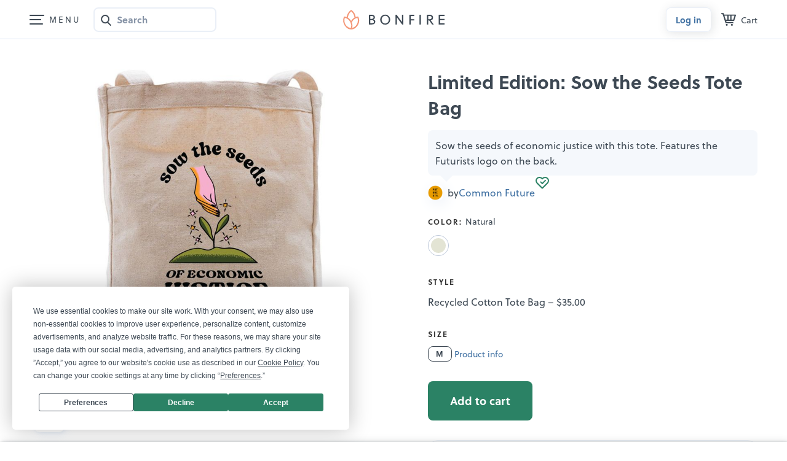

--- FILE ---
content_type: text/html
request_url: https://www.bonfire.com/app/layout-065a4c5415.html
body_size: 14701
content:
<ui-view></ui-view><bf-footer ng-if="$state.current.data.isFooterVisible"></bf-footer><div class="fncResponsiveMenuButton responsive-navigation-mask"></div><script type="text/ng-template" id="header.html"><div class="sw-HeaderWrap"><ng-transclude></ng-transclude><bf-global-nagbar></bf-global-nagbar><header id="fncHeader" class="sw-Header" role="banner" ng-class="{'sw-Header-floating': (header.headerType == 'big' ? $root.scroll2 : $root.scroll),
                        'sw-Header-big': header.headerType == 'big',
                        'sw-Header-inverse': header.$state.current.data.headerInverse,
                        'sw-Header-menuopen': header.responsiveMenu}"><div class="sw-Header_Inner" ng-class="{'sw-Header_Inner-fix': header.responsiveMenu}"><div class="sw-Header_Content"><div class="sw-Header_ContentLeft"><a href="#" class="sw-BtnFrame sw-BtnFrame-skip sw-BtnFrame-medium sw-BtnFrame-large" ng-keypress="header.skipToContent()" ng-click="header.skipToContent()">Skip to content</a><nav class="sw-HMenu" aria-label="Main" ng-class="{'open': header.responsiveMenu}" ng-if="!header.$state.current.data.logoWithoutLink" uib-dropdown keyboard-nav auto-close="{{$root.mobileView ? 'disabled' : 'always'}}" on-toggle="header.openResponsiveMenu()"><button class="sw-HMenu_Icon" id="main-menu" aria-label="Main menu" role="menuitem" uib-dropdown-toggle><span class="sw-HMenu_Line sw-HMenu_Line-1"></span> <span class="sw-HMenu_Line sw-HMenu_Line-2"></span> <span class="sw-HMenu_Line sw-HMenu_Line-3"></span> <span class="sw-HMenu_Line sw-HMenu_Line-4"></span></button><div class="dropdown-menu sw-HMenu_List" ng-class="{'sw-HMenu_List-show': header.responsiveMenu}" uib-dropdown-menu aria-labelledby="main-menu" role="presentation"><div class="sw-HMenu_ListInner"><div ng-if="header.userLogged" class="sw-DashboardLinks"><p>Welcome, {{header.user.firstName}}! &#x1F44B;</p><ul class="sw-CatLinks"><li><a class="sw-CatLinks_Item" ui-sref="base.my-account.overview">Overview</a></li><li><a class="sw-CatLinks_Item" ui-sref="base.my-account.campaign">Campaigns</a></li><li><a class="sw-CatLinks_Item" ui-sref="base.my-account.store">Store</a></li><li><a class="sw-CatLinks_Item" ui-sref="base.my-account.payout">Payouts</a></li><li><a class="sw-CatLinks_Item" ui-sref="base.my-account.invite">Invites</a></li><li><a class="sw-CatLinks_Item" ui-sref="base.my-account.order">My Orders</a></li><li><a class="sw-CatLinks_Item" ui-sref="base.my-account.account">Account</a></li><li><a class="sw-CatLinks_Item" href="/contact/">Get Help</a></li></ul></div><form action="." class="mm-Search" ng-class="{'mm-Search-hidden': header.responsiveMenu === false}"><div class="mm-SearchBox"><input id="dd-Search" type="search" name="search" class="sw-Form sw-Form_Input sw-Form_Input-mark" placeholder="Search all campaigns" ng-model="header.searchTerm" ng-model-options="{debounce: 500}" ng-keydown="$event.which===13 && header.allResults($event)"> <img class="mm-Search_Icon" src="https://www.bonfire.com/images/icons/icon-search.svg" alt="Search icon" ng-click="header.allResults()"></div><div class="sw-SearchResults_Position" ng-if="header.searchResult.items.length>0"><div class="sw-SearchResults"><a href="#" class="sw-SearchResults_Close" ng-click="header.closeSearch()"><img src="https://www.bonfire.com/images/partials/icons/close.svg" alt="close-icon"></a><div class="sw-ResultItemFlex"><div class="sw-ResultItem" ng-repeat="content in header.searchResult.items"><a href="/{{content.slug}}/" class="sw-ResultItem_Inner" ng-click="header.resultClick(content.slug, $event)"><p class="sw-ResultItem_Title" ng-bind-html="header.highlightSearchText(content.name, header.searchTerm)"></p></a></div></div><div class="sw-SearchResults_LinkWrap" ng-if="header.searchResult.totalItems>header.searchMaxResults" ng-click="header.allResults()"><a href="#" ng-class="{'sw-BtnFrame sw-Btn-sm': !$root.mobileView}">See all results</a></div></div></div></form><uib-tabset class="sw-Tab sw-Tab-menu"><uib-tab index="0" heading="How it works"><span class="sw-SubtitleAlt">Sell online</span><ul class="sw-HMenu_HiwCards"><li><a class="sw-NavCard sw-NavCard-xs" href="/sell-online/" target="_self" ng-click="header.openResponsiveMenu()"><span class="sw-CircleWrap sw-CircleWrap-gray"><i class="bf-Icon bf-Icon-dollar-money-bill-24 bf-Icon-gray-600" aria-hidden="true"></i></span><p class="sw-NavCard_Title">Sell online in a campaign</p><span class="sw-NavCard_Arrow"><i class="bf-Icon bf-Icon-arrow-chevron-right-16 bf-Icon-gray-600" aria-hidden="true"></i></span></a></li><li><a class="sw-NavCard sw-NavCard-xs" href="/online-stores/" target="_self" ng-click="header.openResponsiveMenu()"><span class="sw-CircleWrap sw-CircleWrap-store"><i class="bf-Icon bf-Icon-store-shop-24 bf-Icon-gray-600" aria-hidden="true"></i></span><p class="sw-NavCard_Title">Create a merch store</p><span class="sw-NavCard_Arrow"><i class="bf-Icon bf-Icon-arrow-chevron-right-16 bf-Icon-gray-600" aria-hidden="true"></i></span></a></li><li><a class="sw-NavCard sw-NavCard-creators" ui-sref="base.bonfire-creators.root" target="_self" ng-click="header.openResponsiveMenu()"><p class="sw-NavCard_Title">For creators</p><span class="sw-NavCard_Sub">Take your merch to the next level</span> <span class="sw-NavCard_Arrow"><i class="bf-Icon bf-Icon-arrow-chevron-right-16 bf-Icon-gray-600" aria-hidden="true"></i></span></a></li><li><a class="sw-NavCard sw-NavCard-xs" ui-sref="base.bonfire-creators.youtube-merch-shelf" target="_self" ng-click="header.openResponsiveMenu()"><span class="sw-CircleWrap sw-CircleWrap-ytube"><i class="bf-Icon bf-Icon-brand-youtube-24 bf-Icon-color-yt" aria-hidden="true"></i></span><p class="sw-NavCard_Title">Sell merch on YouTube</p><span class="sw-NavCard_Arrow"><i class="bf-Icon bf-Icon-arrow-chevron-right-16 bf-Icon-gray-600" aria-hidden="true"></i></span></a></li></ul><span class="sw-SubtitleAlt">Fundraising</span><ul class="sw-HMenu_HiwCards"><li><a class="sw-NavCard sw-NavCard-pg" href="/partial-giving/" target="_self" ng-click="header.openResponsiveMenu()"><p class="sw-NavCard_Title">Partial giving campaigns <svg width="24" height="24" class="svg-New svg-New-orange"><use href="/images/sprites/svg-f6485f4305.svg#icon-new-v2"/></svg></p><span class="sw-NavCard_Arrow"><i class="bf-Icon bf-Icon-arrow-chevron-right-16 bf-Icon-white" aria-hidden="true"></i></span></a></li><li><a class="sw-NavCard sw-NavCard-xs" href="/fundraising/" target="_self" ng-click="header.openResponsiveMenu()"><span class="sw-CircleWrap sw-CircleWrap-grayalt"><i class="bf-Icon bf-Icon-heart-circle-speech-24 bf-Icon-gray-600" aria-hidden="true"></i></span><p class="sw-NavCard_Title">Personal fundraising</p><span class="sw-NavCard_Arrow"><i class="bf-Icon bf-Icon-arrow-chevron-right-16 bf-Icon-gray-600" aria-hidden="true"></i></span></a></li><li><a class="sw-NavCard sw-NavCard-xs" target="_self" href="/cause/" ng-click="header.openResponsiveMenu()"><span class="sw-CircleWrap sw-CircleWrap-grayalt"><i class="bf-Icon bf-Icon-heart-cause-explorer-24 bf-Icon-gray-600" aria-hidden="true"></i></span><p class="sw-NavCard_Title">Discover a cause</p><span class="sw-NavCard_Arrow"><i class="bf-Icon bf-Icon-arrow-chevron-right-16 bf-Icon-gray-600" aria-hidden="true"></i></span></a></li><li><a class="sw-NavCard sw-NavCard-xs" target="_self" href="/fundraising/nonprofits/" ng-click="header.openResponsiveMenu()"><span class="sw-CircleWrap sw-CircleWrap-grayalt"><i class="bf-Icon bf-Icon-heart-nonprofit-verified-24 bf-Icon-gray-600" aria-hidden="true"></i></span><p class="sw-NavCard_Title">Fundraising</p><span class="sw-NavCard_Arrow"><i class="bf-Icon bf-Icon-arrow-chevron-right-16 bf-Icon-gray-600" aria-hidden="true"></i></span></a></li><li><a class="sw-NavCard sw-NavCard-xs" href="/fundraising/peer-to-peer/" target="_self" ng-click="header.openResponsiveMenu()"><span class="sw-CircleWrap sw-CircleWrap-grayalt"><i class="bf-Icon bf-Icon-users-people-group-24 bf-Icon-gray-600" aria-hidden="true"></i></span><p class="sw-NavCard_Title">Peer-to-peer fundraising</p><span class="sw-NavCard_Arrow"><i class="bf-Icon bf-Icon-arrow-chevron-right-16 bf-Icon-gray-600" aria-hidden="true"></i></span></a></li><li><a class="sw-NavCard sw-NavCard-xs" target="_self" href="/online-stores/nonprofits/" ng-click="header.openResponsiveMenu()"><span class="sw-CircleWrap sw-CircleWrap-grayalt"><i class="bf-Icon bf-Icon-store-shop-24 bf-Icon-gray-600" aria-hidden="true"></i></span><p class="sw-NavCard_Title">Stores for nonprofits</p><span class="sw-NavCard_Arrow"><i class="bf-Icon bf-Icon-arrow-chevron-right-16 bf-Icon-gray-600" aria-hidden="true"></i></span></a></li><li class="gvs-MobileSection gvs-Hide"><img src="https://www.bonfire.com/images/giving-season/for-you.png" srcset="https://www.bonfire.com/images/giving-season/for-you@2x.png 2x" width="190" height="107" alt=""><h2 class="sw-NoMargin"><img src="https://www.bonfire.com/images/giving-season/title-lg.svg" height="60" alt="Gifts That Give Back"></h2><p>This holiday season, give a gift that gives back to a charitable cause with a soft tee from Bonfire.</p><a href="https://www.bonfire.com/gifts/" target="_self" class="bf-Btn bf-Btn-primary">Shop gifts</a></li></ul><span class="sw-SubtitleAlt">Order Products</span><ul><li><a class="sw-NavCard sw-NavCard-spl" href="/custom/" target="_self" ng-click="header.openResponsiveMenu()"><p class="sw-NavCard_Title">Order custom shirts</p><span class="sw-NavCard_Arrow"><i class="bf-Icon bf-Icon-arrow-chevron-right-16 bf-Icon-gray-600" aria-hidden="true"></i></span></a></li><li><a class="sw-NavCard sw-NavCard-stud-alt" href="/studio/" target="_self" ng-click="header.openResponsiveMenu()"><p class="sw-NavCard_Title">Studio</p><span class="sw-NavCard_Sub">Request a custom design</span> <span class="sw-NavCard_Arrow"><i class="bf-Icon bf-Icon-arrow-chevron-right-16 bf-Icon-white" aria-hidden="true"></i></span></a></li><li><a class="sw-NavCard sw-NavCard-xs sw-NavCard-push" href="/catalog/" target="_self" ng-click="header.openResponsiveMenu()"><span class="sw-CircleWrap sw-CircleWrap-grayalt"><i class="bf-Icon bf-Icon-t-shirt-campaign-24 bf-Icon-gray-600" aria-hidden="true"></i></span><p class="sw-NavCard_Title">Product catalog</p><span class="sw-NavCard_Arrow"><i class="bf-Icon bf-Icon-arrow-chevron-right-16 bf-Icon-gray-600" aria-hidden="true"></i></span></a></li><li><a class="sw-NavCard sw-NavCard-xs" ui-sref="base.templates" target="_self" ng-click="header.openResponsiveMenu()"><span class="sw-CircleWrap sw-CircleWrap-temp"><svg width="24" height="24" aria-hidden="true"><use href="/images/sprites/svg-f6485f4305.svg#bf-lightning-bolt-24"/></svg></span><p class="sw-NavCard_Title">Design templates</p><span class="sw-NavCard_Arrow"><i class="bf-Icon bf-Icon-arrow-chevron-right-16 bf-Icon-gray-600" aria-hidden="true"></i></span></a></li></ul><ul class="sw-HMenu_LinkWrap"><li><a class="sw-HMenu_Link" ng-if="!header.userLogged" href="#" ng-click="header.openResponsiveMenu(); header.openLoginModal()">Log in</a></li><li><a class="sw-HMenu_Link" ui-sref="base.track-empty" href="#" ng-blur="!header.userLogged ? header.responsiveMenu = true : null" ng-click="header.openResponsiveMenu()">Track your order</a></li><li><a class="sw-HMenu_Link" ng-if="header.userLogged" href="#" ng-blur="header.responsiveMenu = true" ng-click="header.openResponsiveMenu(); header.logout()">Log out</a></li></ul></uib-tab><uib-tab index="1" heading="Explore"><a class="sw-NavCard sw-NavCard-staffp sw-NavCard-hasicon" href="/shop/" target="_self" ng-click="header.openResponsiveMenu()"><p class="sw-NavCard_Title">Shop all shirts</p><span class="sw-NavCard_Sub">Find something you love</span> <span class="sw-NavCard_Arrow"><i class="bf-Icon bf-Icon-arrow-chevron-right-16 bf-Icon-gray-600" aria-hidden="true"></i> </span></a><a class="sw-NavCard sw-NavCard-discover" target="_self" ui-sref="base.bonfire-creators.discover"><p class="sw-NavCard_Title">Discover creators</p><span class="sw-NavCard_Arrow"><i class="bf-Icon bf-Icon-arrow-chevron-right-16 bf-Icon-gray-600" aria-hidden="true"></i></span></a><div class="fnc-GiftCardCta"><bf-gift-card-cta type="HEADER"></div><span class="sw-SubtitleAlt">By Category</span><div class="sw-CatLinks"><a class="sw-CatLinks_Item" ng-click="header.openResponsiveMenu()" ng-repeat="page in header.pages" href="{{header.baseUrl}}shop/{{page.slug}}/">{{page.name}}</a></div></uib-tab></uib-tabset></div></div></nav><div class="camp-Search" ng-if="header.$state.current.data.showCampaignSearch"><section class="camp-SearchBox" role="search"><label for="camp-Search" class="sw-SrOnly">Search Bonfire</label><input id="camp-Search" type="search" name="search" class="sw-Form sw-Form_Input sw-Form_Input-leftmark" placeholder="Search" autocomplete="off" ng-model="header.searchTerm" ng-model-options="{debounce: 500}" ng-change="header.searchCampaigns(header.searchTerm, header.searchMaxResults)" ng-click="header.searchCampaigns(header.searchTerm, header.searchMaxResults)" ng-keydown="$event.which===13 && header.allResults()"> <img class="camp-Search_Icon" src="https://www.bonfire.com/images/icons/icon-search.svg" alt="Search icon" ng-click="header.allResults()"></section></div></div><div class="sw-LogoWrapper"><div ng-class="{'x-LogoXWrapper': header.$state.current.data.isXPage}" ng-if="!header.$state.current.data.logoWithoutLink"><a class="sw-Logo" href="/" target="_self" aria-label="Bonfire homepage" rel="external" ng-click="header.onLogoClick($event)"><span ng-include="'https://www.bonfire.com/images/logo/logo.svg'" aria-hidden="true"></span></a></div><span ng-if="header.$state.current.data.logoWithoutLink" aria-label="Bonfire homepage" ng-click="header.removeBodyFixed(); header.responsiveMenu = false"><span class="sw-Logo" ng-class="{'sw-Logo-inverse': header.responsiveMenu}" aria-hidden="true" ng-include="'https://www.bonfire.com/images/logo/logo.svg'"></span></span></div><nav class="sw-Nav" ng-class="{'sw-Nav-store': header.$state.current.data.isStorePage}" aria-label="User menu"><ul ng-if="header.headerType == 'big'" class="sw-Nav_Links"><li class="sw-Nav_Item sw-Nav_Item-parent"><a class="sw-Nav_Link">Sell online</a> <img class="sw-DropdownArrow" width="11" height="7" src="https://www.bonfire.com/images/partials/icons/arrow.svg" alt="arrow"><div class="sw-Nav_SubMenu sw-Nav_SubMenu-sell"><div class="sw-Nav_SubMenuList"><span class="sw-UserMenu_Arrow"></span> <a class="sw-NavCard sw-NavCard-xs" href="/sell-online/" target="_self"><span class="sw-CircleWrap sw-CircleWrap-gray"><i class="bf-Icon bf-Icon-dollar-money-bill-24 bf-Icon-gray-600" aria-hidden="true"></i></span><p class="sw-NavCard_Title">Sell online in a campaign</p><span class="sw-NavCard_Arrow"><i class="bf-Icon bf-Icon-arrow-chevron-right-16 bf-Icon-gray-600" aria-hidden="true"></i> </span></a><a class="sw-NavCard sw-NavCard-xs" href="/online-stores/" target="_self"><span class="sw-CircleWrap sw-CircleWrap-store"><i class="bf-Icon bf-Icon-store-shop-24 bf-Icon-gray-600" aria-hidden="true"></i></span><p class="sw-NavCard_Title">Create a merch store</p><span class="sw-NavCard_Arrow"><i class="bf-Icon bf-Icon-arrow-chevron-right-16 bf-Icon-gray-600" aria-hidden="true"></i> </span></a><a class="sw-NavCard sw-NavCard-creators" ui-sref="base.bonfire-creators.root" target="_self"><p class="sw-NavCard_Title">For creators</p><span class="sw-NavCard_Sub">Take your merch to the next level</span> <span class="sw-NavCard_Arrow"><i class="bf-Icon bf-Icon-arrow-chevron-right-16 bf-Icon-gray-600" aria-hidden="true"></i> </span></a><a class="sw-NavCard sw-NavCard-xs" ui-sref="base.bonfire-creators.youtube-merch-shelf" target="_self" ng-click="header.openResponsiveMenu()"><span class="sw-CircleWrap sw-CircleWrap-ytube"><i class="bf-Icon bf-Icon-brand-youtube-24 bf-Icon-color-yt" aria-hidden="true"></i></span><p class="sw-NavCard_Title">Sell merch on YouTube</p><span class="sw-NavCard_Arrow"><i class="bf-Icon bf-Icon-arrow-chevron-right-16 bf-Icon-gray-600" aria-hidden="true"></i></span></a></div></div></li><li class="sw-Nav_Item sw-Nav_Item-parent"><a class="sw-Nav_Link">Fundraise</a> <img class="sw-DropdownArrow" width="11" height="7" src="https://www.bonfire.com/images/partials/icons/arrow.svg" alt="arrow"><div class="sw-Nav_SubMenu sw-Nav_SubMenu-fr"><div class="sw-Nav_SubMenuList"><span class="sw-UserMenu_Arrow"></span> <a class="sw-NavCard sw-NavCard-pg" href="/partial-giving/" target="_self"><p class="sw-NavCard_Title">Partial giving campaigns <svg width="24" height="24" class="svg-New svg-New-orange"><use href="/images/sprites/svg-f6485f4305.svg#icon-new-v2"/></svg></p><span class="sw-NavCard_Arrow"><i class="bf-Icon bf-Icon-arrow-chevron-right-16 bf-Icon-white" aria-hidden="true"></i> </span></a><span class="sw-SubtitleAlt">Individuals</span> <a class="sw-NavCard sw-NavCard-xs" href="/fundraising/" target="_self" ng-click="header.openResponsiveMenu()"><span class="sw-CircleWrap sw-CircleWrap-grayalt"><i class="bf-Icon bf-Icon-heart-circle-speech-24 bf-Icon-gray-600" aria-hidden="true"></i></span><p class="sw-NavCard_Title">Personal fundraising</p><span class="sw-NavCard_Arrow"><i class="bf-Icon bf-Icon-arrow-chevron-right-16 bf-Icon-gray-600" aria-hidden="true"></i> </span></a><a class="sw-NavCard sw-NavCard-xs" target="_self" href="/cause/" ng-click="header.openResponsiveMenu()"><span class="sw-CircleWrap sw-CircleWrap-grayalt"><i class="bf-Icon bf-Icon-heart-cause-explorer-24 bf-Icon-gray-600" aria-hidden="true"></i></span><p class="sw-NavCard_Title">Discover a cause</p><span class="sw-NavCard_Arrow"><i class="bf-Icon bf-Icon-arrow-chevron-right-16 bf-Icon-gray-600" aria-hidden="true"></i> </span></a><span class="sw-SubtitleAlt">Nonprofits</span> <a class="sw-NavCard sw-NavCard-xs" target="_self" href="/fundraising/nonprofits/" ng-click="header.openResponsiveMenu()"><span class="sw-CircleWrap sw-CircleWrap-grayalt"><i class="bf-Icon bf-Icon-heart-nonprofit-verified-24 bf-Icon-gray-600" aria-hidden="true"></i></span><p class="sw-NavCard_Title">Fundraising</p><span class="sw-NavCard_Arrow"><i class="bf-Icon bf-Icon-arrow-chevron-right-16 bf-Icon-gray-600" aria-hidden="true"></i> </span></a><a class="sw-NavCard sw-NavCard-xs" href="/fundraising/peer-to-peer/" target="_self" ng-click="header.openResponsiveMenu()"><span class="sw-CircleWrap sw-CircleWrap-grayalt"><i class="bf-Icon bf-Icon-users-people-group-24 bf-Icon-gray-600" aria-hidden="true"></i></span><p class="sw-NavCard_Title">Peer-to-peer fundraising</p><span class="sw-NavCard_Arrow"><i class="bf-Icon bf-Icon-arrow-chevron-right-16 bf-Icon-gray-600" aria-hidden="true"></i> </span></a><a class="sw-NavCard sw-NavCard-xs" target="_self" href="/online-stores/nonprofits/" ng-click="header.openResponsiveMenu()"><span class="sw-CircleWrap sw-CircleWrap-grayalt"><i class="bf-Icon bf-Icon-store-shop-24 bf-Icon-gray-600" aria-hidden="true"></i></span><p class="sw-NavCard_Title">Open a store</p><span class="sw-NavCard_Arrow"><i class="bf-Icon bf-Icon-arrow-chevron-right-16 bf-Icon-gray-600" aria-hidden="true"></i></span></a></div></div></li><li class="sw-Nav_Item sw-Nav_Item-parent"><a class="sw-Nav_Link">Order Products</a> <img class="sw-DropdownArrow" width="11" height="7" src="https://www.bonfire.com/images/partials/icons/arrow.svg" alt="arrow"><div class="sw-Nav_SubMenu sw-Nav_SubMenu-custom"><div class="sw-Nav_SubMenuList"><span class="sw-UserMenu_Arrow"></span> <a class="sw-NavCard sw-NavCard-spl" href="/custom/" target="_self"><p class="sw-NavCard_Title">Order custom shirts</p><span class="sw-NavCard_Arrow"><i class="bf-Icon bf-Icon-arrow-chevron-right-16 bf-Icon-gray-600" aria-hidden="true"></i> </span></a><a class="sw-NavCard sw-NavCard-stud-alt" href="/studio/" target="_self"><p class="sw-NavCard_Title">Studio</p><span class="sw-NavCard_Sub">Request a custom design</span> <span class="sw-NavCard_Arrow"><i class="bf-Icon bf-Icon-arrow-chevron-right-16 bf-Icon-white" aria-hidden="true"></i> </span></a><a class="sw-NavCard sw-NavCard-xs sw-NavCard-push" href="/catalog/" target="_self"><span class="sw-CircleWrap sw-CircleWrap-grayalt"><i class="bf-Icon bf-Icon-t-shirt-campaign-24 bf-Icon-gray-600" aria-hidden="true"></i></span><p class="sw-NavCard_Title">Product catalog</p><span class="sw-NavCard_Arrow"><i class="bf-Icon bf-Icon-arrow-chevron-right-16 bf-Icon-gray-600" aria-hidden="true"></i> </span></a><a class="sw-NavCard sw-NavCard-xs" ui-sref="base.templates" target="_self"><span class="sw-CircleWrap sw-CircleWrap-temp"><svg width="24" height="24" aria-hidden="true"><use href="/images/sprites/svg-f6485f4305.svg#bf-lightning-bolt-24"/></svg></span><p class="sw-NavCard_Title">Design templates</p><span class="sw-NavCard_Arrow"><i class="bf-Icon bf-Icon-arrow-chevron-right-16 bf-Icon-gray-600" aria-hidden="true"></i></span></a></div></div></li><li class="sw-Nav_Item sw-Nav_Item-parent"><a class="sw-Nav_Link">Explore</a> <img class="sw-DropdownArrow" width="11" height="7" src="https://www.bonfire.com/images/partials/icons/arrow.svg" alt="arrow"><div class="sw-Nav_SubMenu sw-Nav_SubMenu-shop"><div class="sw-Nav_SubMenuList"><span class="sw-UserMenu_Arrow"></span> <a class="sw-NavCard sw-NavCard-staffp sw-NavCard-hasicon" target="_self" ui-sref="base.marketplace-root"><p class="sw-NavCard_Title">Shop all shirts</p><span class="sw-NavCard_Sub">Find something you love</span> <span class="sw-NavCard_Arrow"><i class="bf-Icon bf-Icon-arrow-chevron-right-16 bf-Icon-gray-600" aria-hidden="true"></i> </span></a><a class="sw-NavCard sw-NavCard-discover" target="_self" ui-sref="base.bonfire-creators.discover"><p class="sw-NavCard_Title">Discover creators</p><span class="sw-NavCard_Arrow"><i class="bf-Icon bf-Icon-arrow-chevron-right-16 bf-Icon-gray-600" aria-hidden="true"></i></span></a><div class="fnc-GiftCardCta"><bf-gift-card-cta type="HEADER"></div><span class="sw-SubtitleAlt">By category</span><div class="sw-CatLinks"><span class="sw-CatLinks_Hr"></span> <a class="sw-CatLinks_Item" ng-repeat="page in header.pages" href="{{header.baseUrl}}shop/{{page.slug}}/">{{page.name}}</a></div></div></div></li><li class="sw-Nav_Item sw-Nav_Item-parent sw-Nav_Item-givingSeason gvs-Hide"><a class="sw-Nav_Link" href="#"><img width="16" height="16" src="https://www.bonfire.com/images/sprites/svg/bf-gift-present-fundraising-24.svg" alt="arrow"> Gifts </a><img class="sw-DropdownArrow" width="11" height="7" src="https://www.bonfire.com/images/partials/icons/arrow.svg" alt="arrow"><div class="sw-Nav_SubMenu sw-Nav_SubMenu-givingSeason"><div class="sw-Nav_SubMenuList"><span class="sw-UserMenu_Arrow sw-UserMenu_Arrow-givingSeason"></span><div class="gvs-DesktopSection"><a href="https://www.bonfire.com/shop/gifts/staff-picks/" class="gvs-GivingSeason_Item gvs-GivingSeason_Item-wide gvs-GivingSeason_Item-border"><img src="https://www.bonfire.com/images/giving-season/our-favorites.png" alt=""> <span class="bf-Text bf-Text-size-large">Our favorites</span> </a><a href="https://www.bonfire.com/shop/gifts/supporting-animal-shelters/" class="gvs-GivingSeason_Item gvs-GivingSeason_Item-dark"><img src="https://www.bonfire.com/images/giving-season/animal-shelters.png" alt=""> <span>Animal Shelters</span> </a><a href="https://www.bonfire.com/shop/gifts/supporting-conservation/" class="gvs-GivingSeason_Item gvs-GivingSeason_Item-lightalt"><img src="https://www.bonfire.com/images/giving-season/conservation.png" alt=""> <span>Conservation</span> </a><a href="https://www.bonfire.com/shop/gifts/empowering-women/" class="gvs-GivingSeason_Item gvs-GivingSeason_Item-light"><img src="https://www.bonfire.com/images/giving-season/empowering-women.png" alt=""> <span>Empowering Women</span> </a><a href="https://www.bonfire.com/shop/gifts/supporting-independent-artists/" class="gvs-GivingSeason_Item gvs-GivingSeason_Item-dark"><img src="https://www.bonfire.com/images/giving-season/independent-artists.png" alt=""> <span>Independent Artists</span> </a><a href="https://www.bonfire.com/shop/gifts/supporting-local-communities/" class="gvs-GivingSeason_Item gvs-GivingSeason_Item-wide gvs-GivingSeason_Item-dark gvs-GivingSeason_Item-communities"><img src="https://www.bonfire.com/images/giving-season/local-communities.png" alt=""> <span>Local Communities</span> </a><a href="https://www.bonfire.com/shop/gifts/supporting-nonprofits/" class="gvs-GivingSeason_Item gvs-GivingSeason_Item-medium"><img src="https://www.bonfire.com/images/giving-season/nonprofits.png" alt=""> <span>Nonprofits</span> </a><a href="https://www.bonfire.com/shop/gifts/supporting-urgent-causes/" class="gvs-GivingSeason_Item gvs-GivingSeason_Item-light"><img src="https://www.bonfire.com/images/giving-season/urgent-causes.png" alt=""> <span>Urgent Causes</span></a></div></div></div></li><li class="sw-Nav_Item sw-Nav_Item-right"><a href="/contact/" class="sw-Nav_Link">Get Help</a></li></ul><div class="sw-Nav_Buttons" ng-if="!header.userLogged
                                    && !(header.$state.includes('base.checkout') || header.$state.includes('base.paypalConfirmation'))
                                    && (!$root.mobileView || ($root.mobileView && !header.cartVisible()))
                                    || (!header.userLogged && !$root.mobileView && (header.$state.includes('base.campaign') || header.$state.includes('base.store') || header.$state.includes('base.org-store')))"><button ng-click="header.openLoginModal(); header.responsiveMenu = false" class="bf-Btn bf-Btn-tertiary bf-Btn-sm bf-Btn-login">Log in</button> <a href="/exp-start/" ng-if="header.headerType == 'big' && !header.$state.includes('base.bonfire-creators')" class="bf-Btn bf-Btn-primary bf-Btn-sm">Get started</a></div><div class="sw-User" uib-dropdown keyboard-nav is-open="status.isopen" ng-show="header.userLogged
                            && !(header.$state.includes('base.checkout') || header.$state.includes('base.paypalConfirmation'))
                            && header.showDropDownMenu
                            && (!$root.mobileView || ($root.mobileView && !header.cartVisible()))
                            || (header.userLogged && !$root.mobileView && (header.$state.includes('base.campaign') || header.$state.includes('base.store') || header.$state.includes('base.org-store')))"><button class="sw-User_Btn" uib-dropdown-toggle id="user-menu" role="menuitem" aria-label="User menu" ng-disabled="disabled"><figure class="sw-User_Figure"><span class="sw-User_Img" ng-if="header.user.profilePicture != null" ng-style="{'background-image': 'url(' + header.user.profilePicture + ')'}"></span> <img aria-hidden="true" class="sw-User_Img sw-User_Img-nopad" width="24" height="24" src="https://www.bonfire.com/images/icons/blank-avatar-global.png" ng-if="header.user.profilePicture == null" alt="default-avatar"></figure><span class="sw-User_Name">{{header.user.firstName}}</span> <img aria-hidden="true" class="sw-DropdownArrow" width="11" height="7" src="https://www.bonfire.com/images/partials/icons/arrow.svg" alt="arrow"></button><div class="dropdown-menu sw-UserMenu" uib-dropdown-menu role="presentation" aria-labelledby="user-menu"><p class="sw-UserMenu_Message">Welcome, {{header.user.firstName}}!</p><ul class="sw-UserMenu_List"><li class="sw-UserMenu_Item"><a class="sw-UserMenu_Link" ui-sref="base.my-account.overview" rel="nofollow"><svg class="sw-UserMenu_Icon"><use xlink:href="/images/sprites/svg-f6485f4305.svg#bf-home-house-24"></use></svg> <span>Dashboard</span></a></li><li class="sw-UserMenu_Item"><a class="sw-UserMenu_Link" ui-sref="base.my-account.account({tab:'profile'})" rel="nofollow"><svg class="sw-UserMenu_Icon"><use xlink:href="/images/sprites/svg-f6485f4305.svg#bf-settings-cog-gear-24"></use></svg> <span>Account Settings</span></a></li><li class="sw-UserMenu_Item" role="menuitem"><a class="sw-UserMenu_Link" target="_blank" href="https://help.bonfire.com/en/"><svg class="sw-UserMenu_Icon"><use xlink:href="/images/sprites/svg-f6485f4305.svg#bf-question-mark-circle-24"></use></svg> <span>Help Center</span></a></li><li class="sw-UserMenu_Item"><a class="sw-UserMenu_Link" href="#" ng-click="header.logout()"><svg class="sw-UserMenu_Icon"><use xlink:href="/images/sprites/svg-f6485f4305.svg#bf-logout-arrow-left-24"></use></svg> <span>Log Out</span></a></li></ul></div></div><div class="co-Header_SecureInfo" ng-if="header.$state.includes('base.checkout') || header.$state.includes('base.paypalConfirmation')"><img class="co-Header_LockIcon" src="https://www.bonfire.com/images/icons/lock.svg" alt="secure-checkout"><h5 class="co-Header_H5">Safe and secure checkout <span class="co-Header_H5-lowercase">128-bit SSL encryption</span></h5></div><a class="sw-Cart" aria-label="Cart" href="{{header.baseUrl + 'temp-cart/'}}" ng-click="header.goToFullPageCart($event)" ng-show="header.cartVisible()"><span aria-hidden="true" ng-include="'https://www.bonfire.com/images/icons/cart.svg'" class="sw-Cart_Icon"></span> <span class="sw-Cart_Counter" ng-if="header.cartCount !== '0'">{{header.cartCount}}</span> <small class="sw-Cart_Label">Cart</small></a></nav></div></div><div class="sw-SearchResults camp-SearchResults" ng-if="header.searchResult.items.length>0 && !$root.mobileView && header.$state.current.data.showCampaignSearch"><div class="sw-WidePage_Inner"><a href="#" class="sw-SearchResults_Close" ng-click="header.closeSearch()"><img src="https://www.bonfire.com/images/partials/icons/close.svg" alt="close-icon"></a><div class="sw-WidePage_Content"><div class="sw-ResultItemFlex"><div class="sw-ResultItem" ng-repeat="content in header.searchResult.items"><a href="/{{content.slug}}/" class="sw-ResultItem_Inner" ng-click="header.resultClick(content.slug, $event)" ng-mousedown="$event.which===2 && header.resultClick(content.slug, $event)"><figure class="sw-ResultItem_ImgWrap"><svg class="sw-ResultItem_Img sw-ResultItem_Img-loading" id="{{'tsi' + $index}}" data-name="" xmlns="http://www.w3.org/2000/svg" width="231.61" height="241.23" viewBox="0 0 231.61 241.23"><title></title><path d="M1969,3847.13c-4.1,7.71-8.64,15.34-12.21,23.32-1.92,4.29-2.69,8.77-3.93,13.26a109.93,109.93,0,0,1-8.61,21.44,0.94,0.94,0,0,0,1.62.95,115.69,115.69,0,0,0,8.4-20.51c1.41-4.76,2.11-9.63,4.14-14.19,3.56-8,8.11-15.62,12.21-23.32a0.94,0.94,0,0,0-1.62-.95h0Z" transform="translate(-1886.97 -3817.63)" style="fill:#f3f5f9"/><path d="M1967.94,3827.82a29.29,29.29,0,0,0,2.92,23.28c2,3.34,4.42,7,7.5,9.45,3.37,2.69,7.83,4,11.94,5,8.61,2.17,18.36,3,27,.49a23,23,0,0,0,15.55-14.83,67.46,67.46,0,0,0,3.7-27.81c-0.09-1.2-2-1.21-1.88,0a68.18,68.18,0,0,1-2.12,22.2c-1.83,7.24-4.94,13.86-12,17.23-7.49,3.56-16.71,3.28-24.7,2a52.84,52.84,0,0,1-12.39-3.44c-4.05-1.77-6.59-4.82-9.08-8.37-5.2-7.4-7.09-15.87-4.59-24.67a0.94,0.94,0,0,0-1.81-.5h0Z" transform="translate(-1886.97 -3817.63)" style="fill:#f3f5f9"/><path d="M1954.54,3833.26c8.05-2.8,16.2-4.82,23.31-9.72,1-.68.05-2.31-0.95-1.62-7,4.81-15,6.79-22.86,9.53-1.14.39-.65,2.21,0.5,1.81h0Z" transform="translate(-1886.97 -3817.63)" style="fill:#f3f5f9"/><path d="M2052.52,3826.71a84.28,84.28,0,0,1-22.24-7.9,0.94,0.94,0,0,0-.95,1.62,86.07,86.07,0,0,0,22.69,8.09c1.18,0.24,1.69-1.57.5-1.81h0Z" transform="translate(-1886.97 -3817.63)" style="fill:#f3f5f9"/><path d="M1976.39,3822.6a42.57,42.57,0,0,0-.71,21.14c1.67,6.83,5.72,13.94,12.69,16.32,4.25,1.45,9.08,1.74,13.54,1.75a43,43,0,0,0,12.39-1.52c7.87-2.36,12.6-8.47,14.42-16.32a60.58,60.58,0,0,0,1.23-12.49c0-2.38,0-4.75,0-7.13,0-.91,0-1.82,0-2.73,0-.31,0-0.61,0-0.92l0.05-.48q0.16-.77-0.07.39c0.69,1,2.32,0,1.62-.95-0.84-1.2-2.42-2.3-3.23-.46-0.94,2.15-.27,5.54-0.24,7.8,0.1,7.72.2,16.39-3.73,23.32-4.8,8.47-14.94,9.81-23.81,9.59-4.53-.11-9.72-0.4-13.79-2.58s-6.67-6.59-8.22-10.74c-2.8-7.48-2.38-15.9-.31-23.49a0.94,0.94,0,0,0-1.81-.5h0Z" transform="translate(-1886.97 -3817.63)" style="fill:#f3f5f9"/><path d="M1976.95,3823.58c7.62,5.44,16.68,6.1,25.68,4.51,9.23-1.63,18.94-4.32,27.25-8.71a0.94,0.94,0,0,0-.95-1.62c-7.67,4.05-16.5,6.44-25,8.17-9.1,1.86-18.28,1.59-26.07-4-1-.7-1.93.93-0.95,1.62h0Z" transform="translate(-1886.97 -3817.63)" style="fill:#f3f5f9"/><path d="M2028.14,3824.3a73.53,73.53,0,0,1-51.23,4.91,0.94,0.94,0,0,0-.5,1.81,75.57,75.57,0,0,0,52.68-5.1c1.09-.53.13-2.15-0.95-1.62h0Z" transform="translate(-1886.97 -3817.63)" style="fill:#f3f5f9"/><path d="M2030.68,3853.37a132,132,0,0,0,9.59,12.32c2.35,2.61,5,4.92,7.27,7.61,3.8,4.52,6.09,9.41,8.09,14.91a75.76,75.76,0,0,0,7,13.71,0.94,0.94,0,0,0,1.62-.95,76.27,76.27,0,0,1-7.14-14.08,46.94,46.94,0,0,0-7.22-13.63c-2.28-2.89-5-5.3-7.47-8a119.69,119.69,0,0,1-10.16-12.87c-0.69-1-2.32,0-1.62.95h0Z" transform="translate(-1886.97 -3817.63)" style="fill:#f3f5f9"/><path d="M2049.95,3828.23c3.93,0.52,7.65,3.05,11.13,4.88q5,2.6,9.86,5.36c5.54,3.14,11.43,6.26,16.21,10.51a24.62,24.62,0,0,1,6,8c3.17,6.72,5.06,14.16,6.55,21.41,2.83,13.74,5.74,27.47,8.34,41.25a169,169,0,0,1,2.67,18.38,484.89,484.89,0,0,1,1.14,51.37,0.94,0.94,0,0,0,1.88,0c0.66-22.67.64-45.84-3.5-68.22-2.58-14-5.63-27.81-8.41-41.72a110.18,110.18,0,0,0-6.45-22.06,27.08,27.08,0,0,0-5.76-8.69c-4.84-4.8-11.21-8.15-17.08-11.49q-5.57-3.17-11.27-6.13c-3.65-1.9-7.18-4.18-11.29-4.72-1.2-.16-1.18,1.72,0,1.88h0Z" transform="translate(-1886.97 -3817.63)" style="fill:#f3f5f9"/><path d="M2079,3991.82c3.72-6.87,14.6-4.9,21-4.22a67.77,67.77,0,0,1,12,2.21c2.33,0.69,5.26,1.55,4.56,4.78-0.39,1.8-2,3.41-3,4.93-0.53.84-1.33,3.3-2.12,3.7a13.93,13.93,0,0,1-2.9-.11c-1,0-1.94,0-2.91,0-3.79.08-7.64,0.29-11.37-.53a17.24,17.24,0,0,1-5.15-2,36.28,36.28,0,0,0-4.42-2.69c-1.44-.6-2.89-0.36-4.26-0.81-1-.33-2.18-4-1.3-5.11,0.75-.94-0.58-2.28-1.33-1.33a3.29,3.29,0,0,0-.66,2.8c0.13,1.23,0,3.73.83,4.8,0.62,0.82,1.55.7,2.46,0.73,2.62,0.07,4.53,1.1,6.65,2.53,6.8,4.55,14.7,3.24,22.43,3.46,1.06,0,2.38.37,3.24-.35,1.17-1,1.81-3.23,2.66-4.53,1.65-2.52,4.3-5.43,2.7-8.63-1.3-2.6-4.84-3.33-7.38-4a81.19,81.19,0,0,0-12.1-1.93c-6.87-.66-17.27-2-21.22,5.3a0.94,0.94,0,0,0,1.62.95h0Z" transform="translate(-1886.97 -3817.63)" style="fill:#f3f5f9"/><path d="M2078.78,3992.24a14.76,14.76,0,0,1,12.55,2.44c3.62,2.73,6.82,6.22,10.13,9.31a0.94,0.94,0,0,0,1.33-1.33c-3.78-3.53-7.5-8-12-10.61a16.84,16.84,0,0,0-12.49-1.62,0.94,0.94,0,0,0,.5,1.81h0Z" transform="translate(-1886.97 -3817.63)" style="fill:#f3f5f9"/><path d="M2063.27,3901.61c2.67,1.48,2.72,5.13,3.48,7.81s1.54,5.49,2.06,8.31c1.25,6.77.61,13.72,2.33,20.39,0.81,3.12,2,6.11,2.54,9.31,0.74,4.47.45,9,.84,13.52a83.6,83.6,0,0,0,2.14,12.33c0.52,2.15,1.08,4.29,1.65,6.42,0.33,1.22.66,2.44,1,3.66,0.18,0.68,1.23,3.19.87,3.81l1.29-.34,0.14,0.16-0.91,1.19h0.11c1.2-.09,1.21-2,0-1.88h-0.11a1,1,0,0,0-.91,1.19,1.62,1.62,0,0,0,.72,1,1,1,0,0,0,1.29-.34c0.76-1.32-.09-3-0.44-4.34-0.64-2.45-1.31-4.88-1.95-7.33a98,98,0,0,1-2.91-14.56c-0.48-4.67-.2-9.4-0.86-14.06-0.52-3.66-1.89-7-2.77-10.58s-0.87-7-1.07-10.62a71.51,71.51,0,0,0-1.67-11.82c-0.6-2.67-1.46-5.27-2.12-7.92-0.71-2.84-1-5.33-3.79-6.89a0.94,0.94,0,0,0-.95,1.62h0Z" transform="translate(-1886.97 -3817.63)" style="fill:#f3f5f9"/><path d="M1967.62,3826.83c-13,3.92-26.7,8.74-38.08,16.24-8.79,5.8-15,15.42-19.08,24.95-5.68,13.23-8.52,27.08-11.33,41.12-2.32,11.61-4.67,23.26-6,35a314.58,314.58,0,0,0-1.32,52c0.06,1.2,1.94,1.21,1.88,0a330.54,330.54,0,0,1,.82-47.12,318.22,318.22,0,0,1,5.05-32.47c2.56-13.12,4.85-26.35,9.23-39,4-11.59,9.77-23.87,19.79-31.53,4.68-3.57,10.23-6.1,15.56-8.49a200.91,200.91,0,0,1,24-8.89,0.94,0.94,0,0,0-.5-1.81h0Z" transform="translate(-1886.97 -3817.63)" style="fill:#f3f5f9"/><path d="M1928.1,3997.65c-3.43-6.34-11.84-6-18-5.57a107.94,107.94,0,0,0-11.67,1.42c-3.12.58-7.3,1.11-9.8,3.28-2.29,2-1.88,4.89-.43,7.27,1,1.57,2.12,3,3,4.61,0.59,1,1,2.67,2.19,3.11,1.49,0.56,3.94,0,5.53,0,2.26,0,4.52.14,6.79,0.08a25.34,25.34,0,0,0,10.19-2.05c2-1,3.69-2.55,5.78-3.38a15.09,15.09,0,0,1,4.18-.63,2.31,2.31,0,0,0,1.36-.4c1-.82.86-2.79,1-3.93,0.2-1.53.5-2.74-.5-4-0.75-.95-2.08.39-1.33,1.33,0.6,0.76-.07,4.64-0.87,5.12a9.17,9.17,0,0,1-2,.08,10.64,10.64,0,0,0-2.61.68c-3.31,1.32-5.69,3.76-9.28,4.61-3.86.92-7.84,0.71-11.77,0.63-1,0-1.94,0-2.91,0-0.69,0-2.4.4-2.9,0.11-0.7-.41-1.64-3-2.12-3.7-1-1.53-2.6-3.11-3-4.93-0.72-3.17,2.24-4.1,4.56-4.78a67.11,67.11,0,0,1,11.54-2.16c6.46-.71,17.66-2.8,21.44,4.18a0.94,0.94,0,0,0,1.62-.95h0Z" transform="translate(-1886.97 -3817.63)" style="fill:#f3f5f9"/><path d="M1945.36,3902.88c-6,4.91-7.89,13.78-9.42,21.06-1.48,7-1.7,14.21-3.64,21.15a73.81,73.81,0,0,0-2.43,9.51c-0.66,4.66-.38,9.38-0.86,14.06a98,98,0,0,1-2.91,14.56c-0.64,2.45-1.31,4.88-1.95,7.33-0.35,1.36-1.2,3-.44,4.34a1,1,0,0,0,1.29.34,1.61,1.61,0,0,0,.72-1,1,1,0,0,0-.91-1.19h-0.11c-1.21-.09-1.2,1.79,0,1.88h0.11l-0.91-1.19,0.14-.16,1.29,0.34c-0.36-.62.69-3.13,0.87-3.81,0.28-1.07.57-2.14,0.86-3.21,0.61-2.29,1.22-4.58,1.78-6.88a84,84,0,0,0,2.14-12.33c0.39-4.5.1-9.06,0.84-13.52a89.34,89.34,0,0,1,2.39-8.95c1.76-6.42,2-13,3.28-19.5a87.67,87.67,0,0,1,2.72-10.44c1.41-4.32,2.85-8.15,6.48-11.11,0.94-.76-0.4-2.09-1.33-1.33h0Z" transform="translate(-1886.97 -3817.63)" style="fill:#f3f5f9"/><path d="M2062.94,3901.71c0.3,12.08.61,24.17,0.69,36.25,0.05,8-.43,16.06.13,24.09,1,13.87,5,27.17,7,40.91,1.08,7.71,2,15.5,4.38,23q0.81,2.57,1.86,5.05a19.2,19.2,0,0,1,1.06,2.35c0.45,1.7-.52,2.5-1.82,3.26a112.25,112.25,0,0,1-10.74,5.46c-15.1,6.74-31.45,10.6-47.63,13.71a50.67,50.67,0,0,1-13.77,1.12,84.32,84.32,0,0,1-12.62-2.42c-7.33-1.76-14.66-3.59-21.83-5.93a106.09,106.09,0,0,1-20.64-8.93,68.44,68.44,0,0,1-9.71-6.78,16.67,16.67,0,0,1-3.91-4c-1.06-1.83-1-3.84-.78-5.86,1.17-13,3.18-26,5.41-38.9,0.56-3.25,1.24-6.5,1.63-9.78,0.68-5.73-.16-11.42-0.32-17.15-0.41-14.27,1.06-28.7,3.21-42.79q0.65-4.26,1.41-8.51c0.21-1.18-1.6-1.69-1.81-.5a296,296,0,0,0-4.69,44.79c-0.13,5.62.29,11.17,0.57,16.78a58.81,58.81,0,0,1-1.23,13.42c-2.17,12.06-4.05,24.19-5.41,36.36-0.35,3.17-1.14,6.72-.67,9.91,0.53,3.62,3.22,5.82,5.9,8a80,80,0,0,0,19.23,11.44,157.9,157.9,0,0,0,21.6,7.26c7.62,2,15.46,4.36,23.31,5.26,8.55,1,17.15-1.27,25.44-3.1a244,244,0,0,0,24.71-6.62,133.34,133.34,0,0,0,22.74-9.82c2.41-1.34,5.33-2.6,4.4-5.86-0.45-1.57-1.37-3.05-2-4.58a61.66,61.66,0,0,1-2-6.12c-2.14-8-2.93-16.24-4.17-24.39-1.14-7.54-3.11-14.89-4.54-22.37-2.08-10.88-2-21.72-1.86-32.73,0.09-9.58-.19-19.17-0.4-28.75q-0.14-6.3-.3-12.6a0.94,0.94,0,0,0-1.88,0h0Z" transform="translate(-1886.97 -3817.63)" style="fill:#f3f5f9"/><path d="M1926.78,4003.21c-5.37-3.22-11.6-3.33-17.66-2.79s-15.31,2.93-20-2.14a0.94,0.94,0,0,0-1.33,1.33c4.13,4.49,11.19,3.69,16.66,3.16,7.19-.7,14.83-1.85,21.36,2.06a0.94,0.94,0,0,0,.95-1.62h0Z" transform="translate(-1886.97 -3817.63)" style="fill:#f3f5f9"/><path d="M1933.14,4023.21c4.77,6.24,9.83,11.37,16.75,15.22,7.19,4,15.09,6.47,22.91,8.92a0.94,0.94,0,0,0,.5-1.81c-7.4-2.31-14.87-4.63-21.72-8.32s-12-8.71-16.82-14.95c-0.73-.95-2.36,0-1.62.95h0Z" transform="translate(-1886.97 -3817.63)" style="fill:#f3f5f9"/><path d="M2017.76,4052.61h0Z" transform="translate(-1886.97 -3817.63)" style="fill:#f3f5f9"/><path d="M2017.7,4052.88a1.35,1.35,0,0,1-.18,0h0.12a0.46,0.46,0,1,1,.08,0h-0.26c-0.15,0,.08,0,0,0h0.11c-0.12,0-.1,0-0.1,0h-0.22c0.09,0-.13,0,0,0h0c-0.1,0,.09,0,0,0h-0.11c0.17,0-.11,0,0,0h0c-0.07,0,.05,0,0,0h0.09s0,0,0,0H2017a0.16,0.16,0,1,1,.07,0H2017c0.06,0-.18,0,0,0h0s-0.13,0,0,0h0c-0.08,0,.13,0,0,0h0.24c0.11,0,0,0,0,0h0.29a0.16,0.16,0,1,0,0,0h-0.09c-0.07,0,0,0,0,0h0.5c0.14,0,0,0,0,0h0.1a0.38,0.38,0,0,1,.12,0h0c-0.06,0,0,0,0,0h0a0.22,0.22,0,0,1-.06,0h0.09s-0.1,0,0,0h0c0.09,0-.1,0-0.07,0s0,0,.06,0h0c0.14,0-.14,0,0.07,0h-0.09c0.1,0-.09,0,0,0H2018a0.22,0.22,0,1,1,0,0h0.08c-0.07,0,0,0,.08,0h0l0.16,0s0,0-.05,0h0s0,0,0,0h0.06c0.11,0-.14,0-0.11,0s0,0,0,0c-0.16,0-.3,0-0.18,0h-0.39Z" transform="translate(-1886.97 -3817.63)" style="fill:#f3f5f9"/><path d="M2017.77,4052.61h0Z" transform="translate(-1886.97 -3817.63)" style="fill:#f3f5f9"/><path d="M2017.14,4052.63h0Z" transform="translate(-1886.97 -3817.63)" style="fill:#f3f5f9"/><path d="M2017.1,4052.64h0Z" transform="translate(-1886.97 -3817.63)" style="fill:#f3f5f9"/><path d="M2016.88,4052.64h0Z" transform="translate(-1886.97 -3817.63)" style="fill:#f3f5f9"/><path d="M2017,4052.64h0Z" transform="translate(-1886.97 -3817.63)" style="fill:#f3f5f9"/><path d="M2016.84,4052.65h0Z" transform="translate(-1886.97 -3817.63)" style="fill:#f3f5f9"/><path d="M2016.92,4052.66h0Z" transform="translate(-1886.97 -3817.63)" style="fill:#f3f5f9"/><polygon points="130.17 235.1 130.15 235.1 130.2 235.1 130.17 235.1" style="fill:#f3f5f9"/><path d="M2017.15,4052.77h0Z" transform="translate(-1886.97 -3817.63)" style="fill:#f3f5f9"/><polygon points="130.45 235.16 130.45 235.16 130.56 235.16 130.45 235.16" style="fill:#f3f5f9"/><path d="M2017.58,4053.73a169.85,169.85,0,0,0,39.92-9.75c1.12-.42.64-2.24-0.5-1.81a167.89,167.89,0,0,1-39.42,9.68c-1.19.14-1.2,2,0,1.88h0Z" transform="translate(-1886.97 -3817.63)" style="fill:#f3f5f9"/><path d="M1931.72,3951.73c-3.92-2.38-8.15-5-10.58-9a12.61,12.61,0,0,1-.77-1.5c-0.43-1-.68-1.08.21-1.85s1.36-.39,2.41.15c0.43,0.22.84,0.48,1.26,0.71a8.55,8.55,0,0,0,5,1.45c1.2-.1,1.21-2,0-1.88-3.34.27-5.59-3.26-8.89-3-2.09.16-2.76,1.85-2.27,3.68,1.6,6,7.71,9.83,12.69,12.86a0.94,0.94,0,0,0,.95-1.62h0Z" transform="translate(-1886.97 -3817.63)" style="fill:#f3f5f9"/><path d="M2076.33,3958c0.22-10.16,7.21-18.09,11.17-27a9.7,9.7,0,0,0-1-9.78,114.86,114.86,0,0,1-6.33-11.28c-0.54-1.08-2.17-.13-1.62.95a110.5,110.5,0,0,0,5.93,10.67c1.23,1.89,2.23,3.57,2,5.94s-1.76,4.81-2.91,6.94c-4,7.44-9,14.78-9.18,23.54a0.94,0.94,0,0,0,1.88,0h0Z" transform="translate(-1886.97 -3817.63)" style="fill:#f3f5f9"/></svg> <img id="{{'si' + $index}}" class="sw-ResultItem_Img" ng-src="{{content.design['400']}}" alt="result-img" style="display:none" onload="var a=this.id; $('#t'+a).fadeOut('fast',function(){$('#'+a).fadeIn('fast')})"></figure><p class="sw-ResultItem_Title" ng-bind-html="header.highlightSearchText(content.name, header.searchTerm)"></p></a></div></div><div class="sw-SearchResults_LinkWrap" ng-if="header.searchResult.totalItems>header.searchMaxResults" ng-click="header.allResults()"><a href="#" ng-class="{'sw-BtnFrame sw-Btn-sm': !$root.mobileView}">See all results</a></div></div></div></div></header></div></script><script type="text/ng-template" id="footer.html"><footer role="contentinfo"><div class="sw-Footer"><div class="x-Footer_Top" ng-if="footer.$state.current.data.isXPage"><div class="x-LogoXWrapper"><a target="_self" class="sw-Footer_Logo" href="/" target="_self" ng-include="'https://www.bonfire.com/images/logo/logo.svg'"></a></div><div class="x-Footer_Menu"><a class="x-Footer_MenuLink" ui-sref="base.bonfire-creators.root" ui-sref-active-eq="x-Footer_MenuLink-active">For creators</a> <a class="x-Footer_MenuLink" ui-sref="base.bonfire-creators.discover" ui-sref-active="x-Footer_MenuLink-active">Discover top creators</a> <a class="x-Footer_MenuLink" ui-sref="base.bonfire-creators.youtube-merch-shelf" ui-sref-active="x-Footer_MenuLink-active">YouTube Merch Shelf</a></div></div><div class="sw-Footer_Inner"><a class="sw-Footer_Button" href="/exp-start/" target="_self">Get started <svg width="24" height="24" aria-hidden="true" focusable="false"><use href="/images/sprites/svg-f6485f4305.svg#bf-arrow-right-24"></use></svg></a><div class="sw-Footer_Layout"><div class="sw-Footer_Section sw-Footer_Section-logo"><a ng-if="!footer.$state.current.data.isXPage" href="/" target="_self" class="sw-Footer_LogoWrap"><span class="sw-Footer_Logo"><svg class="svg-Logo-light" width="165" height="32"><use href="/images/sprites/svg-f6485f4305.svg#logo-v2"/></svg> </span></a><small class="sw-Footer_Desc">Your home for premium custom merch.</small></div><div class="sw-Footer_Sections"><div class="sw-Footer_Section"><div class="sw-Footer_Group"><h2 class="sw-Subtitle sw-Footer_Subtitle">Sell online</h2><ul><li class="sw-Footer_LinkWrap"><a target="_self" class="sw-Footer_Link" href="/sell-online/">Limited edition campaign</a></li><li class="sw-Footer_LinkWrap"><a target="_self" class="sw-Footer_Link" href="/online-stores/">On-demand merch store</a></li><li class="sw-Footer_LinkWrap"><a target="_self" class="sw-Footer_Link" href="/fundraising/">Personal fundraiser</a></li></ul></div><div class="sw-Footer_Group"><h2 class="sw-Subtitle sw-Footer_Subtitle">Explore</h2><ul><li class="sw-Footer_LinkWrap"><a target="_self" class="sw-Footer_Link" href="/shop/">Shop the marketplace</a></li><li class="sw-Footer_LinkWrap"><a target="_self" class="sw-Footer_Link" href="/cause/">Support a cause</a></li><li class="sw-Footer_LinkWrap"><a target="_self" class="sw-Footer_Link" href="/catalog/">Product catalog</a></li><li class="sw-Footer_LinkWrap"><a target="_self" class="sw-Footer_Link" href="/templates/">Design templates</a></li></ul></div></div><div class="sw-Footer_Section"><div class="sw-Footer_Group"><h2 class="sw-Subtitle sw-Footer_Subtitle">Nonprofits</h2><ul><li class="sw-Footer_LinkWrap"><a class="sw-Footer_Link" target="_self" href="/fundraising/nonprofits/">For nonprofits</a></li><li class="sw-Footer_LinkWrap"><a class="sw-Footer_Link" target="_self" href="/online-stores/nonprofits/">Nonprofit merch stores</a></li><li class="sw-Footer_LinkWrap"><a class="sw-Footer_Link" target="_self" href="/fundraising/peer-to-peer/">Peer-to-peer fundraising</a></li></ul></div><div class="sw-Footer_Group"><h2 class="sw-Subtitle sw-Footer_Subtitle">Creators</h2><ul><li class="sw-Footer_LinkWrap"><a target="_self" class="sw-Footer_Link" href="/creators/">For creators</a></li><li class="sw-Footer_LinkWrap"><a target="_self" class="sw-Footer_Link" href="/creators/discover/">Discover top creators</a></li><li class="sw-Footer_LinkWrap"><a target="_self" class="sw-Footer_Link" href="/creators/youtube-merch-shelf/">Sell with Merch Shelf</a></li><li class="sw-Footer_LinkWrap"><a target="_self" class="sw-Footer_Link" href="/sell-online/youtube/">YouTube creators</a></li></ul></div></div><div class="sw-Footer_Section"><div class="sw-Footer_Group"><h2 class="sw-Subtitle sw-Footer_Subtitle">Resources</h2><ul><li class="sw-Footer_LinkWrap"><a target="_self" class="sw-Footer_Link" href="https://blog.bonfire.com">Blog</a></li><li class="sw-Footer_LinkWrap"><a target="_self" class="sw-Footer_Link" href="https://help.bonfire.com/">Help center</a></li><li class="sw-Footer_LinkWrap"><a target="_self" class="sw-Footer_Link" href="/custom/">Order custom shirts</a></li><li class="sw-Footer_LinkWrap"><a target="_self" class="sw-Footer_Link" href="/tools/t-shirt-pricing-calculator/">Pricing calculator</a></li><li class="sw-Footer_LinkWrap"><a target="_self" class="sw-Footer_Link" href="/studio/">Request a custom design</a></li><li class="sw-Footer_LinkWrap"><a target="_self" class="sw-Footer_Link" href="https://stories.bonfire.com">Stories</a></li><li class="sw-Footer_LinkWrap"><a target="_self" class="sw-Footer_Link" href="/track/">Track my order</a></li><li class="sw-Footer_LinkWrap"><a target="_self" class="sw-Footer_Link" href="/our-sitemap/">Sitemap</a></li></ul></div></div><div class="sw-Footer_Section"><div class="sw-Footer_Group"><h2 class="sw-Subtitle sw-Footer_Subtitle">Company</h2><ul><li class="sw-Footer_LinkWrap"><a target="_self" class="sw-Footer_Link" href="/about/">About</a></li><li class="sw-Footer_LinkWrap"><a target="_self" class="sw-Footer_Link" href="https://careers.bonfire.com/life-at-bonfire/">Careers</a></li><li class="sw-Footer_LinkWrap"><a target="_self" class="sw-Footer_Link" href="/contact/">Contact</a></li><li class="sw-Footer_LinkWrap"><a target="_self" class="sw-Footer_Link" href="/reviews/">Reviews</a></li><li class="sw-Footer_LinkWrap"><a target="_self" class="sw-Footer_Link" href="/sustainability/">Sustainability</a></li></ul></div><div class="sw-Footer_Group"><h2 class="sw-Subtitle sw-Footer_Subtitle">Legal</h2><ul><li class="sw-Footer_LinkWrap"><a class="sw-Footer_Link" target="_self" href="/accessibility-statement/">Accessibility</a></li><li class="sw-Footer_LinkWrap"><a target="_self" class="sw-Footer_Link" href="/privacy-policy/">Privacy</a></li><li class="sw-Footer_LinkWrap"><a target="_self" class="sw-Footer_Link" href="https://app.termly.io/policy-viewer/policy.html?policyUUID=2712b9d2-7f2f-4b3b-8662-738dd6738209">Cookie policy</a></li><li class="sw-Footer_LinkWrap"><button type="button" class="sw-Footer_Link termly-display-preferences">Cookie preferences</button></li><li class="sw-Footer_LinkWrap"><a target="_self" class="sw-Footer_Link" href="/terms-and-conditions/">Terms &amp; conditions</a></li><li class="sw-Footer_LinkWrap"><a target="_self" class="sw-Footer_Link" href="https://www.bonfire.com/ccpa/">Do not share or sell my data</a></li></ul></div></div></div><img class="sw-Footer_Loop" src="https://www.bonfire.com/images/footer/footer-loop.png" srcset="https://www.bonfire.com/images/footer/footer-loop@2x.png 2x" alt="" width="292" height="280"></div><div class="sw-Footer_End"><div class="sw-Footer_EndLeft"><ul class="sw-Footer_Social"><li><a href="https://www.facebook.com/bonfire" class="sw-Footer_SocialLink"><svg class="sw-Footer_SocialItemImg" aria-hidden="true"><use href="/images/sprites/svg-f6485f4305.svg#bf-brand-facebook-24"></use></svg> Bonfire on Facebook</a></li><li><a href="https://www.instagram.com/bonfire/" class="sw-Footer_SocialLink"><svg class="sw-Footer_SocialItemImg" aria-hidden="true"><use href="/images/sprites/svg-f6485f4305.svg#bf-brand-instagram-24"></use></svg> Bonfire on Instagram</a></li><li><a href="https://www.pinterest.com/wearbonfire/" class="sw-Footer_SocialLink"><svg class="sw-Footer_SocialItemImg" aria-hidden="true"><use href="/images/sprites/svg-f6485f4305.svg#bf-brand-pinterest-24"></use></svg> Bonfire on Pinterest</a></li><li><a href="https://twitter.com/bonfire" class="sw-Footer_SocialLink"><svg class="sw-Footer_SocialItemImg" aria-hidden="true"><use href="/images/sprites/svg-f6485f4305.svg#bf-brand-x-twitter-24"></use></svg> Bonfire on Twitter</a></li><li><a href="https://www.youtube.com/c/BonfireVideos" class="sw-Footer_SocialLink"><svg class="sw-Footer_SocialItemImg" aria-hidden="true"><use href="/images/sprites/svg-f6485f4305.svg#bf-brand-youtube-24"></use></svg> Bonfire on YouTube</a></li></ul><div class="sw-Footer_Copyright"><small class="sw-Footer_SmallText">&copy; {{footer.date | date:'yyyy'}} Bonfire.com</small> <a target="_self" class="sw-Footer_Link sw-Footer_Link-copyright" href="/dmca-notice/">DMCA</a> <a target="_self" class="sw-Footer_Link" href="/trademark-takedown/">Trademark Takedown</a></div></div><div class="sw-Footer_Badges"><div class="sw-Footer_Soc2"><svg width="72" height="72" aria-label="SOC2 Compliant" title="SOC2 Compliant"><use href="/images/sprites/svg-f6485f4305.svg#soc-2-badge"></use></svg></div><div class="sw-Footer_Location"><svg width="92" height="40" aria-label="An outline of Virginia with a heart in the center."><use href="/images/sprites/svg-f6485f4305.svg#virginia-v2"></use></svg> <small class="sw-Footer_SmallText">Based in Richmond, VA</small></div></div></div></div></div></footer></script><script type="text/ng-template" id="add-paypal-email.html"><div class="sw-Modal"><form><button type="button" class="sw-Modal_BtnClose" data-dismiss="modal" aria-hidden="true" ng-click="vm.cancel()"></button><h3 id="myModalLabel">Connect your PayPal account</h3><label class="sw-Form_Label">Paypal account</label><input class="sw-Form sw-Form_Input" type="hidden" name="set_paypal_email" value="1"> <input type="text" name="paypal_email" class="sw-Form sw-Form_Input" placeholder="For example: john.smith@gmail.com" ng-model="vm.paypalEmail" uib-popover="Please enter your PayPal email." popover-trigger="none" popover-is-open="vm.fieldEmpty" popover-placement="bottom" ng-focus="vm.fieldEmpty = false"> <small class="mdpp-PaypalInfo">Enter the PayPal ID email address where you want to receive money.</small><h5>Don't have a PayPal account?</h5><span class="sw-NoMargin">You can <a href="https://www.paypal.com/signup/account" target="_blank">sign up</a> for one for free.</span><div ng-show="vm.error"><small class="sw-TextDanger">There was an error saving your PayPal email. Please contact us if the problem persists.</small></div><div class="sw-Modal_BtnWrap"><bf-animation-button button-class="sw-BtnWideMobile" action="vm.updateEmail()" initial-text="Connect Account"></bf-animation-button></div></form></div></script><script type="text/ng-template" id="tax-information-modal.html"><div class="bf-Modal" role="dialog"><div class="bf-Modal_Header"><button ng-click="vm.close()" id="modal-close-default" class="bf-Modal_Close" aria-label="Close modal" type="button"><i class="bf-Icon bf-Icon-gray-300 bf-Icon-close-x-times-24" aria-hidden="true"></i></button><h3 class="bf-Modal_Title sw-NoMargin">Tax information needed</h3></div><div class="bf-Modal_Content"><section class="sw-InfoBox" ng-class="{'sw-InfoBox-open' : !vm.isCollapsed}"><button aria-label="Why do we need this?" class="sw-InfoBox_Title" ng-click="vm.isCollapsed = !vm.isCollapsed">Why do we need this? <i class="sw-InfoBox_Icon" aria-hidden="true"><svg class="svg-Minus-blue" ng-if="!vm.isCollapsed"><use xlink:href="/images/sprites/svg-f6485f4305.svg#bf-subtract-minus-24"></use></svg> <svg class="svg-Plus-blue" ng-if="vm.isCollapsed"><use xlink:href="/images/sprites/svg-f6485f4305.svg#bf-plus-add-24"></use></svg></i></button><p class="sw-InfoBox_Text" uib-collapse="vm.isCollapsed !== false">In some cases, we are required to report payouts to the IRS. If you are a US-based individual or unincorporated entity (such as a sole proprietorship or LLC) who makes more than $600 on Bonfire in a calendar year, we may file a 1099 tax form that reflects that income. If you represent a corporation or a 501(c)3 non-profit, or if you are not a U.S. citizen, you may be exempt from filing a 1099.</p></section><label class="sw-Form_Label" for="options">What option best describes you?</label><select class="sw-Form_Select" id="options" ng-options="entity as entity.description for entity in vm.entities" ng-model="selectedEntity" ng-change="vm.formChanged(form, selectedEntity)" ng-disabled="vm.loading"><option style="display:none" value="">Please select one</option></select><form name="form" ng-submit="$event.preventDefault(form)" ng-class="{submitted: form.$submitted}" autocomplete="off" novalidate><div ng-if="vm.formType.code === 'US_INDIVIDUAL'" class="mtax-FormSection"><small class="mtax-SecurityMsg"><i class="mtax-SecurityMsg_Icon" aria-hidden="true"><svg class="svg-Locker" width="24" height="24"><use xlink:href="/images/sprites/svg-f6485f4305.svg#bf-pad-lock-secure-locked-24"></use></svg> </i>We take privacy seriously. Your information is encrypted and stored using bank-grade security and deleted as soon as your form is filed.</small><div class="sw-Table sw-Table-form"><div class="sw-Table_Row"><div class="sw-Table_Cell sw-Table_Cell-half"><div class="sw-Form_Group" ng-class="{'sw-Form_Group-error': (form.firstName.$error.required && form.$submitted) ||
                                                                            !form.firstName.$error.required && form.firstName.$invalid && form.$submitted}"><label class="sw-Form_Label">First name*</label><input type="text" name="firstName" class="sw-Form sw-Form_Input" ng-model="vm.form.firstName" autocomplete="off" ng-minlength="2" ng-pattern="vm.patterns.name" required> <span class="sw-Form_InputErr" ng-show="form.firstName.$error.required && form.$submitted">Enter your first name. </span><span class="sw-Form_InputErr" ng-show="!form.firstName.$error.required && form.firstName.$invalid && form.$submitted">Please enter a valid first name.</span></div></div><div class="sw-Table_Cell sw-Table_Cell-half"><div class="sw-Form_Group" ng-class="{'sw-Form_Group-error': (form.lastName.$error.required && form.$submitted) ||
                                                                            !form.lastName.$error.required && form.lastName.$invalid && form.$submitted}"><label class="sw-Form_Label">Last name*</label><input type="text" name="lastName" class="sw-Form sw-Form_Input" ng-model="vm.form.lastName" autocomplete="off" ng-minlength="2" ng-pattern="vm.patterns.name" required> <span class="sw-Form_InputErr" ng-show="form.lastName.$error.required && form.$submitted">Enter your last name. </span><span class="sw-Form_InputErr" ng-show="!form.lastName.$error.required && form.lastName.$invalid && form.$submitted">Please enter a valid last name.</span></div></div></div><div class="sw-Table_Row"><div class="sw-Table_Cell"><div class="sw-Form_Group" ng-class="{'sw-Form_Group-error': (form.ssn.$error.required || form.ssn.$invalid) && form.$submitted}"><label class="sw-Form_Label">Social Security Number*</label><input type="text" name="ssn" class="sw-Form sw-Form_Input" ng-model="vm.form.ssn" mask="ddd-dd-dddd" restrict="reject" ng-minlength="11" placeholder="123-45-6789" required data-hj-masked> <span class="sw-Form_InputErr">Enter your social security number.</span></div></div></div><div class="sw-Table_Row"><div class="sw-Table_Cell sw-Table_Cell-fourfold"><div class="sw-Form_Group" ng-class="{'sw-Form_Group-error': form.address1.$error.required && form.$submitted}"><label class="sw-Form_Label">Street Address*</label><input type="text" name="address1" class="sw-Form sw-Form_Input" ng-model="vm.form.address" placeholder="Street Address" required> <span class="sw-Form_InputErr">Enter your street address.</span></div></div><div class="sw-Table_Cell"><label class="sw-Form_Label">APT/Suite</label><input type="text" name="aptSuite1" class="sw-Form sw-Form_Input" ng-model="vm.form.aptSuite" placeholder="Apt/Suite"></div></div><div class="sw-Table_Row"><div class="sw-Table_Cell sw-Table_Cell-1andhalf"><div class="sw-Form_Group" ng-class="{'sw-Form_Group-error': form.city1.$error.required && form.$submitted}"><label class="sw-Form_Label">City*</label><input type="text" name="city1" class="sw-Form sw-Form_Input" ng-model="vm.form.city" placeholder="City" required> <span class="sw-Form_InputErr">Enter your city.</span></div></div><div class="sw-Table_CellGroup sw-Table_CellGroup-2 sw-Table_CellGroup-mobwide"><div class="sw-Table_Cell sw-Table_Cell-costate"><div class="sw-Form_Group" ng-class="{'sw-Form_Group-error': vm.form.state.id === '0' && form.$submitted}"><label class="sw-Form_Label">State*</label><select class="sw-Form sw-Form_Select" ng-options="state as state.name for state in vm.states" ng-model="vm.form.state"><option style="display:none" value="">State</option></select><span class="sw-Form_InputErr">Select a state.</span></div></div><div class="sw-Table_Cell"><div class="sw-Form_Group" ng-class="{'sw-Form_Group-error': (form.zipCode1.$error.required || form.zipCode1.$invalid) && form.$submitted}"><label class="sw-Form_Label">ZIP Code*</label><input type="text" name="zipCode1" class="sw-Form sw-Form_Input" ng-model="vm.form.zipCode" placeholder="Zipcode" ng-minlength="5" ng-maxlength="5" mask="ddddd" restrict="reject" required> <span class="sw-Form_InputErr">Enter your zip.</span></div></div></div></div><div class="sw-Table_Row" ng-show="vm.addressError"><small class="sw-TextDanger sw-NoMargin"><strong>Your address is not correct, please fix it and try again.</strong></small></div><div class="sw-Table_Row"><div class="sw-Form_ChBox" ng-class="{'sw-Form_ChBox-alert': !vm.form.confirmationChecked && form.$submitted}"><input type="checkbox" ng-model="vm.form.confirmationChecked" id="confirmation" checked="vm.form.confirmationChecked"><label for="confirmation">I certify that this information is true and complete</label><span class="sw-Form_InputErr">You must certify that this information is true and complete.</span></div></div></div></div><div ng-if="vm.formType.code === 'US_UNINCORPORATED'" class="mtax-FormSection"><small class="mtax-SecurityMsg"><i class="mtax-SecurityMsg_Icon"><svg class="svg-Locker" width="24" height="24"><use xlink:href="/images/sprites/svg-f6485f4305.svg#bf-pad-lock-secure-locked-24"></use></svg> </i>We take privacy seriously. Your information is encrypted and stored using bank-grade security and deleted as soon as your form is filed.</small><div class="sw-Table sw-Table-form"><div class="sw-Table_Row"><div class="sw-Table_Cell"><div class="sw-Form_Group" ng-class="{'sw-Form_Group-error': (form.name.$error.required && form.$submitted) ||
                                                                           (!form.name.$error.required && form.name.$invalid && form.$submitted)}"><label class="sw-Form_Label">Organization Name*</label><input type="text" name="name" class="sw-Form sw-Form_Input" ng-model="vm.form.name" ng-blur="vm.correctName()" autocomplete="off" ng-minlength="2" ng-pattern="vm.patterns.fullName" required> <small class="sw-Form_InputErr" ng-show="form.name.$error.required && form.$submitted">Enter your organization name. </small><span class="sw-Form_InputErr" ng-show="!form.name.$error.required && form.name.$invalid && form.$submitted">Please enter a valid organization name.</span></div></div></div><div class="sw-Table_Row"><div class="sw-Table_Cell"><div class="sw-Form_Group" ng-class="{'sw-Form_Group-error': (form.ein.$error.required || form.ein.$invalid) && form.$submitted}"><label class="sw-Form_Label">Employer Identification Number (EIN)*</label><input type="text" name="ein" class="sw-Form sw-Form_Input" ng-model="vm.form.ein" mask="dd-ddddddd" restrict="reject" ng-minlength="10" required> <span class="sw-Form_InputErr">Enter your EIN.</span></div></div></div><div class="sw-Table_Row"><div class="sw-Table_Cell sw-Table_Cell-fourfold"><div class="sw-Form_Group" ng-class="{'sw-Form_Group-error': form.address2.$error.required && form.$submitted}"><label class="sw-Form_Label">Street Address*</label><input type="text" name="address2" class="sw-Form sw-Form_Input" ng-model="vm.form.address" placeholder="Street Address" required> <span class="sw-Form_InputErr">Enter your street address.</span></div></div><div class="sw-Table_Cell"><label class="sw-Form_Label">Apt/Suite</label><input type="text" name="aptSuite2" class="sw-Form sw-Form_Input" ng-model="vm.form.aptSuite" placeholder="Apt/Suite"></div></div><div class="sw-Table_Row"><div class="sw-Table_Cell sw-Table_Cell-1andhalf"><div class="sw-Form_Group" ng-class="{'sw-Form_Group-error': form.city2.$error.required && form.$submitted}"><label class="sw-Form_Label">City*</label><input type="text" name="city2" class="sw-Form sw-Form_Input" ng-model="vm.form.city" placeholder="City" required> <span class="sw-Form_InputErr">Enter your city.</span></div></div><div class="sw-Table_CellGroup sw-Table_CellGroup-2 sw-Table_CellGroup-mobwide"><div class="sw-Table_Cell sw-Table_Cell-costate"><div class="sw-Form_Group" ng-class="{'sw-Form_Group-error': vm.form.state.id === '0' && form.$submitted}"><label class="sw-Form_Label">State*</label><select class="sw-Form sw-Form_Select" ng-options="state as state.name for state in vm.states" ng-model="vm.form.state"><option style="display:none" value="">State</option></select><span class="sw-Form_InputErr">Select a state.</span></div></div><div class="sw-Table_Cell"><div class="sw-Form_Group" ng-class="{'sw-Form_Group-error': (form.zipCode2.$error.required || form.zipCode2.$invalid) && form.$submitted}"><label class="sw-Form_Label">ZIP Code*</label><input type="text" name="zipCode2" class="sw-Form sw-Form_Input" ng-model="vm.form.zipCode" placeholder="Zipcode" ng-minlength="5" ng-maxlength="5" mask="ddddd" restrict="reject" required> <span class="sw-Form_InputErr">Enter your zip.</span></div></div></div></div><div class="sw-Table_Row" ng-show="vm.addressError"><small class="sw-TextDanger sw-NoMargin"><strong>Your address is not correct, please fix it and try again.</strong></small></div><div class="sw-Table_Row"><div class="sw-Form_ChBox" ng-class="{'sw-Form_ChBox-alert': !vm.form.confirmationChecked && form.$submitted}"><input type="checkbox" ng-model="vm.form.confirmationChecked" id="confirmation2" checked="vm.form.confirmationChecked"><label for="confirmation2">I certify that this information is true and complete</label><span class="sw-Form_InputErr">You must certify that this information is true and complete.</span></div></div></div></div><div class="mtax-FormSection" ng-if="vm.formType.code === 'US_CORPORATION' || vm.formType.code === 'US_NON_PROFIT' || vm.formType.code === 'FOREIGN'"><div class="sw-Form_ChBox" ng-class="{'sw-Form_ChBox-alert': !vm.form.confirmationChecked && form.$submitted}"><input type="checkbox" ng-model="vm.form.confirmationChecked" id="confirmation3" checked="vm.form.confirmationChecked"><label for="confirmation3">I certify that this information is true and complete</label><span class="sw-Form_InputErr">You must certify that this information is true and complete.</span></div></div><div ng-if="vm.formType.code === '0'"></div></form></div><div class="bf-Modal_Actions" ng-if="vm.formType.code !== '0'"><button class="bf-Btn bf-Btn-empty" ng-click="vm.close()">Cancel</button><bf-animation-button button-class="bf-Btn bf-Btn-primary bf-Btn-mobwide" action="vm.submitForm(form)" initial-text="Submit tax information"></bf-animation-button></div></div></script><script type="text/ng-template" id="request-payment.html"><form class="bf-Modal" role="dialog"><div class="bf-Modal_Header"><button ng-click="vm.cancel()" id="modal-close-default" class="bf-Modal_Close" aria-label="Close modal" type="button"><i class="bf-Icon bf-Icon-gray-300 bf-Icon-close-x-times-24" aria-hidden="true"></i></button><h3 class="bf-Modal_Title sw-NoMargin" id="myModalLabel">Confirm payout details</h3></div><div class="bf-Modal_Content"><p class="mdbpp-PayoutInfo">Please confirm the details of your payout request:</p><div class="mdbpp-Box"><h5>Payout amount</h5><strong class="mdbp-SuccessNum">{{vm.amount | currency}}</strong></div><div class="mdbpp-Box"><h5>Payout method</h5><strong>{{vm.payoutPreference.payoutType}}</strong></div><div ng-if="vm.payoutPreference.payoutType == 'CHECK'"><div class="mdbpp-Box"><h5>Name</h5><strong>{{vm.payoutPreference.name}}</strong></div><div class="mdbpp-Box"><h5>Address</h5><strong style="white-space: pre-line">{{vm.payoutPreference.address}}</strong></div></div><div ng-if="vm.payoutPreference.payoutType == 'ACH'"><div class="mdbpp-Box"><h5>Account type</h5><strong>{{vm.payoutPreference.accountType}}</strong></div><div class="mdbpp-Box"><h5>Routing number</h5><strong>{{vm.payoutPreference.routingNumber}}</strong></div><div class="mdbpp-Box"><h5>Account number</h5><strong>{{vm.payoutPreference.bankNumber}}</strong></div></div><div ng-if="vm.payoutPreference.payoutType == 'CHANGE'"></div><div ng-if="vm.payoutPreference.payoutType == 'ESCHEAT'"></div><div ng-if="vm.payoutPreference.payoutType == 'PAYPAL' || vm.emailSent"><div class="mdbpp-Box mdbpp-Box-paypal"><div><h5>PayPal account</h5><strong ng-if="!vm.newEmail">{{vm.payoutPreference.email}}</strong> <strong ng-if="vm.newEmail">{{vm.newEmail}} <span class="bf-Chip bf-Chip-teal">Pending</span></strong></div><div class="mdbpp-Box_Buttons" ng-if="!vm.emailSent"><span uib-tooltip-html="'<span>You currently have a payout processing. You cannot update your payout information until it is complete. Please contact us if you need help.</span>'" tooltip-trigger="mouseenter" tooltip-enable="vm.disablePayoutChange"><button ng-disabled="vm.disablePayoutChange" ng-if="!vm.paypalEmailEditing" ng-click="vm.paypalEmailEditing = true" class="bf-Btn bf-Btn-tertiary bf-Btn-sm bf-Btn-svg bf-Btn-svgleft" type="button"><svg class="svg-EditPencil" width="24" height="24"><use xlink:href="/images/sprites/svg-f6485f4305.svg#bf-edit-pencil-pen-24"></use></svg> <span>Change</span></button> </span><button ng-if="vm.paypalEmailEditing" ng-click="vm.paypalEmailEditing = false" class="bf-Btn bf-Btn-tertiary bf-Btn-sm" type="button" ng-click="vm.onCancelClicked()">Cancel</button> <button ng-if="vm.paypalEmailEditing" class="bf-Btn bf-Btn-primary bf-Btn-sm" type="button" ng-click="vm.onSavePaypalEmailClicked()">Save</button></div></div><div class="sw-Form_Group" ng-if="vm.paypalEmailEditing && !vm.emailSent"><label class="sw-Form_Label">New PayPal account email</label><input class="sw-Form sw-Form_Input" type="email" placeholder="For example: email@example.com" name="email" ng-model="vm.email" bf-email-checker bf-email-checker-flag="vm.checkingEmail" bf-email-checker-message="vm.emailMessage" bf-email-checker-can-change="false" required ng-class="{'sw-Form_Input-error': vm.emailMessage || !vm.emailMessage && form.email.$error.required && form.$submitted}"> <span class="sw-Form_InputErr">{{vm.emailMessage}}</span> <small class="sw-NoMargin">Enter the PayPal email where you would like to receive money.</small></div></div><div ng-if="vm.emailSent && !vm.checkStatusLoading" class="bf-AlertMessage bf-AlertMessage-wide bf-AlertMessage-yellow"><svg width="24" height="24" class="svg-Bell-yellow"><use xlink:href="/images/sprites/svg-f6485f4305.svg#bf-mail-envelope-open-read-24"></use></svg><div class="bf-AlertMessage_Content"><h4 class="bf-AlertMessage_Title">Check your email to confirm changes</h4><p>Click on the link in the email that we sent you. If you&apos;ve already done so, you can check the verification status below.</p><div class="bf-AlertMessage_Actions"><button class="bf-Btn bf-Btn-primary bf-Btn-sm bf-Btn-svg bf-Btn-svgleft" type="button" ng-click="vm.checkChangeRequestStatus()"><svg class="svg-Refresh" width="24" height="24"><use xlink:href="/images/sprites/svg-f6485f4305.svg#bf-refresh-update-24"></use></svg> <span>Check status</span></button> <button class="bf-Btn bf-Btn-tertiary bf-Btn-sm" type="button" ng-click="vm.onCancelClicked()">Cancel</button></div></div></div><div class="mdbpp-BoxSurvey" ng-if="!vm.hasRespondedToSurvey"><div class="mdbpp-Box"><label class="sw-Form_Label" for="attribution_options">How did you first hear about Bonfire?</label><div class="mdbp-SelectWrap"><div class="sw-Form_Group sw-Form_Group-mb0" ng-class="{'sw-Form_Group-error': vm.showError('multiple-choice')}"><select id="attribution_options" ng-model="vm.surveyResponse.answerMultipleChoice" class="sw-Form sw-Form_Select"><option value="">Please select one</option><option value="from_friend">Heard about it from a friend or colleague</option><option value="bought_before">Supported a campaign on Bonfire</option><option value="online_campaign">Saw another Bonfire campaign posted online</option><option value="online_ad">Online advertisement</option><option value="internet_search">Internet search</option><option value="via_sales_team">Contacted by a Bonfire team member</option><option value="tv_advertisement">TV advertisement</option><option value="other">Other</option></select><span class="sw-Form_InputErr">Please agree to the above.</span></div></div></div><div class="mdbpp-Box" ng-if="vm.surveyResponse.answerMultipleChoice == 'other'"><div class="sw-Form_Group sw-Form_Group-mb0" ng-class="{'sw-Form_Group-error': vm.showError('custom')}"><label for="attribution_option_other" class="sw-Form_Label">Please describe:</label><input type="text" id="attribution_option_other" class="sw-Form sw-Form_Input" name="attribution_option_other" ng-model="vm.surveyResponse.answerCustom"> <span class="sw-Form_InputErr">Please fill out this field.</span></div></div></div><p class="mdbpp-PayoutInfo mdbpp-PayoutInfo-footer">If everything looks good, please confirm the payout. It can take a few days for the payment to appear in your account.</p><p>Please <a ui-sref="base.contact" target="_blank">contact us </a>if you have any questions.</p><input type="hidden" name="amount" value="vm.amount"></div><div class="bf-Modal_Actions"><button type="button" class="bf-Btn bf-Btn-empty bf-Btn-mobwide" ng-click="vm.cancel()">Cancel</button> <button type="submit" class="bf-Btn bf-Btn-primary bf-Btn-mobwide" ng-disabled="vm.emailSent || vm.paypalEmailEditing" ng-click="vm.requestPayment()">Confirm Payout</button></div></form></script><script type="text/ng-template" id="request-payment-success.html"><div class="sw-Modal"><button type="button" class="sw-Modal_BtnClose" data-dismiss="modal" aria-hidden="true" ng-click="vm.cancel()"></button><div class="sw-HeroIcon"><img src="https://www.bonfire.com/images/partials/icons/success-icon.svg" alt="success-icon" class="sw-HeroIcon_Svg"></div><h3 class="sw-HeroIcon_H4 sw-HeroIcon_H4-success" id="myModalLabel">You’ve requested the payout.</h3><div class="sw-TextCenter"><p>Congrats! Your payout has been requested and is now being processed.</p></div><div class="sw-Modal_BtnWrap"><button type="button" class="sw-BtnDefault sw-BtnDefault-success sw-BtnWideMobile" ng-click="vm.close()">Continue</button></div></div></script>

--- FILE ---
content_type: text/html; charset=utf-8
request_url: https://www.google.com/recaptcha/api2/anchor?ar=1&k=6LeCxK8qAAAAAGMfQOUPUf3O4yFZqEPf8UW15UZe&co=aHR0cHM6Ly93d3cuYm9uZmlyZS5jb206NDQz&hl=en&v=PoyoqOPhxBO7pBk68S4YbpHZ&size=invisible&anchor-ms=20000&execute-ms=30000&cb=xzc3ke3ywgy2
body_size: 48719
content:
<!DOCTYPE HTML><html dir="ltr" lang="en"><head><meta http-equiv="Content-Type" content="text/html; charset=UTF-8">
<meta http-equiv="X-UA-Compatible" content="IE=edge">
<title>reCAPTCHA</title>
<style type="text/css">
/* cyrillic-ext */
@font-face {
  font-family: 'Roboto';
  font-style: normal;
  font-weight: 400;
  font-stretch: 100%;
  src: url(//fonts.gstatic.com/s/roboto/v48/KFO7CnqEu92Fr1ME7kSn66aGLdTylUAMa3GUBHMdazTgWw.woff2) format('woff2');
  unicode-range: U+0460-052F, U+1C80-1C8A, U+20B4, U+2DE0-2DFF, U+A640-A69F, U+FE2E-FE2F;
}
/* cyrillic */
@font-face {
  font-family: 'Roboto';
  font-style: normal;
  font-weight: 400;
  font-stretch: 100%;
  src: url(//fonts.gstatic.com/s/roboto/v48/KFO7CnqEu92Fr1ME7kSn66aGLdTylUAMa3iUBHMdazTgWw.woff2) format('woff2');
  unicode-range: U+0301, U+0400-045F, U+0490-0491, U+04B0-04B1, U+2116;
}
/* greek-ext */
@font-face {
  font-family: 'Roboto';
  font-style: normal;
  font-weight: 400;
  font-stretch: 100%;
  src: url(//fonts.gstatic.com/s/roboto/v48/KFO7CnqEu92Fr1ME7kSn66aGLdTylUAMa3CUBHMdazTgWw.woff2) format('woff2');
  unicode-range: U+1F00-1FFF;
}
/* greek */
@font-face {
  font-family: 'Roboto';
  font-style: normal;
  font-weight: 400;
  font-stretch: 100%;
  src: url(//fonts.gstatic.com/s/roboto/v48/KFO7CnqEu92Fr1ME7kSn66aGLdTylUAMa3-UBHMdazTgWw.woff2) format('woff2');
  unicode-range: U+0370-0377, U+037A-037F, U+0384-038A, U+038C, U+038E-03A1, U+03A3-03FF;
}
/* math */
@font-face {
  font-family: 'Roboto';
  font-style: normal;
  font-weight: 400;
  font-stretch: 100%;
  src: url(//fonts.gstatic.com/s/roboto/v48/KFO7CnqEu92Fr1ME7kSn66aGLdTylUAMawCUBHMdazTgWw.woff2) format('woff2');
  unicode-range: U+0302-0303, U+0305, U+0307-0308, U+0310, U+0312, U+0315, U+031A, U+0326-0327, U+032C, U+032F-0330, U+0332-0333, U+0338, U+033A, U+0346, U+034D, U+0391-03A1, U+03A3-03A9, U+03B1-03C9, U+03D1, U+03D5-03D6, U+03F0-03F1, U+03F4-03F5, U+2016-2017, U+2034-2038, U+203C, U+2040, U+2043, U+2047, U+2050, U+2057, U+205F, U+2070-2071, U+2074-208E, U+2090-209C, U+20D0-20DC, U+20E1, U+20E5-20EF, U+2100-2112, U+2114-2115, U+2117-2121, U+2123-214F, U+2190, U+2192, U+2194-21AE, U+21B0-21E5, U+21F1-21F2, U+21F4-2211, U+2213-2214, U+2216-22FF, U+2308-230B, U+2310, U+2319, U+231C-2321, U+2336-237A, U+237C, U+2395, U+239B-23B7, U+23D0, U+23DC-23E1, U+2474-2475, U+25AF, U+25B3, U+25B7, U+25BD, U+25C1, U+25CA, U+25CC, U+25FB, U+266D-266F, U+27C0-27FF, U+2900-2AFF, U+2B0E-2B11, U+2B30-2B4C, U+2BFE, U+3030, U+FF5B, U+FF5D, U+1D400-1D7FF, U+1EE00-1EEFF;
}
/* symbols */
@font-face {
  font-family: 'Roboto';
  font-style: normal;
  font-weight: 400;
  font-stretch: 100%;
  src: url(//fonts.gstatic.com/s/roboto/v48/KFO7CnqEu92Fr1ME7kSn66aGLdTylUAMaxKUBHMdazTgWw.woff2) format('woff2');
  unicode-range: U+0001-000C, U+000E-001F, U+007F-009F, U+20DD-20E0, U+20E2-20E4, U+2150-218F, U+2190, U+2192, U+2194-2199, U+21AF, U+21E6-21F0, U+21F3, U+2218-2219, U+2299, U+22C4-22C6, U+2300-243F, U+2440-244A, U+2460-24FF, U+25A0-27BF, U+2800-28FF, U+2921-2922, U+2981, U+29BF, U+29EB, U+2B00-2BFF, U+4DC0-4DFF, U+FFF9-FFFB, U+10140-1018E, U+10190-1019C, U+101A0, U+101D0-101FD, U+102E0-102FB, U+10E60-10E7E, U+1D2C0-1D2D3, U+1D2E0-1D37F, U+1F000-1F0FF, U+1F100-1F1AD, U+1F1E6-1F1FF, U+1F30D-1F30F, U+1F315, U+1F31C, U+1F31E, U+1F320-1F32C, U+1F336, U+1F378, U+1F37D, U+1F382, U+1F393-1F39F, U+1F3A7-1F3A8, U+1F3AC-1F3AF, U+1F3C2, U+1F3C4-1F3C6, U+1F3CA-1F3CE, U+1F3D4-1F3E0, U+1F3ED, U+1F3F1-1F3F3, U+1F3F5-1F3F7, U+1F408, U+1F415, U+1F41F, U+1F426, U+1F43F, U+1F441-1F442, U+1F444, U+1F446-1F449, U+1F44C-1F44E, U+1F453, U+1F46A, U+1F47D, U+1F4A3, U+1F4B0, U+1F4B3, U+1F4B9, U+1F4BB, U+1F4BF, U+1F4C8-1F4CB, U+1F4D6, U+1F4DA, U+1F4DF, U+1F4E3-1F4E6, U+1F4EA-1F4ED, U+1F4F7, U+1F4F9-1F4FB, U+1F4FD-1F4FE, U+1F503, U+1F507-1F50B, U+1F50D, U+1F512-1F513, U+1F53E-1F54A, U+1F54F-1F5FA, U+1F610, U+1F650-1F67F, U+1F687, U+1F68D, U+1F691, U+1F694, U+1F698, U+1F6AD, U+1F6B2, U+1F6B9-1F6BA, U+1F6BC, U+1F6C6-1F6CF, U+1F6D3-1F6D7, U+1F6E0-1F6EA, U+1F6F0-1F6F3, U+1F6F7-1F6FC, U+1F700-1F7FF, U+1F800-1F80B, U+1F810-1F847, U+1F850-1F859, U+1F860-1F887, U+1F890-1F8AD, U+1F8B0-1F8BB, U+1F8C0-1F8C1, U+1F900-1F90B, U+1F93B, U+1F946, U+1F984, U+1F996, U+1F9E9, U+1FA00-1FA6F, U+1FA70-1FA7C, U+1FA80-1FA89, U+1FA8F-1FAC6, U+1FACE-1FADC, U+1FADF-1FAE9, U+1FAF0-1FAF8, U+1FB00-1FBFF;
}
/* vietnamese */
@font-face {
  font-family: 'Roboto';
  font-style: normal;
  font-weight: 400;
  font-stretch: 100%;
  src: url(//fonts.gstatic.com/s/roboto/v48/KFO7CnqEu92Fr1ME7kSn66aGLdTylUAMa3OUBHMdazTgWw.woff2) format('woff2');
  unicode-range: U+0102-0103, U+0110-0111, U+0128-0129, U+0168-0169, U+01A0-01A1, U+01AF-01B0, U+0300-0301, U+0303-0304, U+0308-0309, U+0323, U+0329, U+1EA0-1EF9, U+20AB;
}
/* latin-ext */
@font-face {
  font-family: 'Roboto';
  font-style: normal;
  font-weight: 400;
  font-stretch: 100%;
  src: url(//fonts.gstatic.com/s/roboto/v48/KFO7CnqEu92Fr1ME7kSn66aGLdTylUAMa3KUBHMdazTgWw.woff2) format('woff2');
  unicode-range: U+0100-02BA, U+02BD-02C5, U+02C7-02CC, U+02CE-02D7, U+02DD-02FF, U+0304, U+0308, U+0329, U+1D00-1DBF, U+1E00-1E9F, U+1EF2-1EFF, U+2020, U+20A0-20AB, U+20AD-20C0, U+2113, U+2C60-2C7F, U+A720-A7FF;
}
/* latin */
@font-face {
  font-family: 'Roboto';
  font-style: normal;
  font-weight: 400;
  font-stretch: 100%;
  src: url(//fonts.gstatic.com/s/roboto/v48/KFO7CnqEu92Fr1ME7kSn66aGLdTylUAMa3yUBHMdazQ.woff2) format('woff2');
  unicode-range: U+0000-00FF, U+0131, U+0152-0153, U+02BB-02BC, U+02C6, U+02DA, U+02DC, U+0304, U+0308, U+0329, U+2000-206F, U+20AC, U+2122, U+2191, U+2193, U+2212, U+2215, U+FEFF, U+FFFD;
}
/* cyrillic-ext */
@font-face {
  font-family: 'Roboto';
  font-style: normal;
  font-weight: 500;
  font-stretch: 100%;
  src: url(//fonts.gstatic.com/s/roboto/v48/KFO7CnqEu92Fr1ME7kSn66aGLdTylUAMa3GUBHMdazTgWw.woff2) format('woff2');
  unicode-range: U+0460-052F, U+1C80-1C8A, U+20B4, U+2DE0-2DFF, U+A640-A69F, U+FE2E-FE2F;
}
/* cyrillic */
@font-face {
  font-family: 'Roboto';
  font-style: normal;
  font-weight: 500;
  font-stretch: 100%;
  src: url(//fonts.gstatic.com/s/roboto/v48/KFO7CnqEu92Fr1ME7kSn66aGLdTylUAMa3iUBHMdazTgWw.woff2) format('woff2');
  unicode-range: U+0301, U+0400-045F, U+0490-0491, U+04B0-04B1, U+2116;
}
/* greek-ext */
@font-face {
  font-family: 'Roboto';
  font-style: normal;
  font-weight: 500;
  font-stretch: 100%;
  src: url(//fonts.gstatic.com/s/roboto/v48/KFO7CnqEu92Fr1ME7kSn66aGLdTylUAMa3CUBHMdazTgWw.woff2) format('woff2');
  unicode-range: U+1F00-1FFF;
}
/* greek */
@font-face {
  font-family: 'Roboto';
  font-style: normal;
  font-weight: 500;
  font-stretch: 100%;
  src: url(//fonts.gstatic.com/s/roboto/v48/KFO7CnqEu92Fr1ME7kSn66aGLdTylUAMa3-UBHMdazTgWw.woff2) format('woff2');
  unicode-range: U+0370-0377, U+037A-037F, U+0384-038A, U+038C, U+038E-03A1, U+03A3-03FF;
}
/* math */
@font-face {
  font-family: 'Roboto';
  font-style: normal;
  font-weight: 500;
  font-stretch: 100%;
  src: url(//fonts.gstatic.com/s/roboto/v48/KFO7CnqEu92Fr1ME7kSn66aGLdTylUAMawCUBHMdazTgWw.woff2) format('woff2');
  unicode-range: U+0302-0303, U+0305, U+0307-0308, U+0310, U+0312, U+0315, U+031A, U+0326-0327, U+032C, U+032F-0330, U+0332-0333, U+0338, U+033A, U+0346, U+034D, U+0391-03A1, U+03A3-03A9, U+03B1-03C9, U+03D1, U+03D5-03D6, U+03F0-03F1, U+03F4-03F5, U+2016-2017, U+2034-2038, U+203C, U+2040, U+2043, U+2047, U+2050, U+2057, U+205F, U+2070-2071, U+2074-208E, U+2090-209C, U+20D0-20DC, U+20E1, U+20E5-20EF, U+2100-2112, U+2114-2115, U+2117-2121, U+2123-214F, U+2190, U+2192, U+2194-21AE, U+21B0-21E5, U+21F1-21F2, U+21F4-2211, U+2213-2214, U+2216-22FF, U+2308-230B, U+2310, U+2319, U+231C-2321, U+2336-237A, U+237C, U+2395, U+239B-23B7, U+23D0, U+23DC-23E1, U+2474-2475, U+25AF, U+25B3, U+25B7, U+25BD, U+25C1, U+25CA, U+25CC, U+25FB, U+266D-266F, U+27C0-27FF, U+2900-2AFF, U+2B0E-2B11, U+2B30-2B4C, U+2BFE, U+3030, U+FF5B, U+FF5D, U+1D400-1D7FF, U+1EE00-1EEFF;
}
/* symbols */
@font-face {
  font-family: 'Roboto';
  font-style: normal;
  font-weight: 500;
  font-stretch: 100%;
  src: url(//fonts.gstatic.com/s/roboto/v48/KFO7CnqEu92Fr1ME7kSn66aGLdTylUAMaxKUBHMdazTgWw.woff2) format('woff2');
  unicode-range: U+0001-000C, U+000E-001F, U+007F-009F, U+20DD-20E0, U+20E2-20E4, U+2150-218F, U+2190, U+2192, U+2194-2199, U+21AF, U+21E6-21F0, U+21F3, U+2218-2219, U+2299, U+22C4-22C6, U+2300-243F, U+2440-244A, U+2460-24FF, U+25A0-27BF, U+2800-28FF, U+2921-2922, U+2981, U+29BF, U+29EB, U+2B00-2BFF, U+4DC0-4DFF, U+FFF9-FFFB, U+10140-1018E, U+10190-1019C, U+101A0, U+101D0-101FD, U+102E0-102FB, U+10E60-10E7E, U+1D2C0-1D2D3, U+1D2E0-1D37F, U+1F000-1F0FF, U+1F100-1F1AD, U+1F1E6-1F1FF, U+1F30D-1F30F, U+1F315, U+1F31C, U+1F31E, U+1F320-1F32C, U+1F336, U+1F378, U+1F37D, U+1F382, U+1F393-1F39F, U+1F3A7-1F3A8, U+1F3AC-1F3AF, U+1F3C2, U+1F3C4-1F3C6, U+1F3CA-1F3CE, U+1F3D4-1F3E0, U+1F3ED, U+1F3F1-1F3F3, U+1F3F5-1F3F7, U+1F408, U+1F415, U+1F41F, U+1F426, U+1F43F, U+1F441-1F442, U+1F444, U+1F446-1F449, U+1F44C-1F44E, U+1F453, U+1F46A, U+1F47D, U+1F4A3, U+1F4B0, U+1F4B3, U+1F4B9, U+1F4BB, U+1F4BF, U+1F4C8-1F4CB, U+1F4D6, U+1F4DA, U+1F4DF, U+1F4E3-1F4E6, U+1F4EA-1F4ED, U+1F4F7, U+1F4F9-1F4FB, U+1F4FD-1F4FE, U+1F503, U+1F507-1F50B, U+1F50D, U+1F512-1F513, U+1F53E-1F54A, U+1F54F-1F5FA, U+1F610, U+1F650-1F67F, U+1F687, U+1F68D, U+1F691, U+1F694, U+1F698, U+1F6AD, U+1F6B2, U+1F6B9-1F6BA, U+1F6BC, U+1F6C6-1F6CF, U+1F6D3-1F6D7, U+1F6E0-1F6EA, U+1F6F0-1F6F3, U+1F6F7-1F6FC, U+1F700-1F7FF, U+1F800-1F80B, U+1F810-1F847, U+1F850-1F859, U+1F860-1F887, U+1F890-1F8AD, U+1F8B0-1F8BB, U+1F8C0-1F8C1, U+1F900-1F90B, U+1F93B, U+1F946, U+1F984, U+1F996, U+1F9E9, U+1FA00-1FA6F, U+1FA70-1FA7C, U+1FA80-1FA89, U+1FA8F-1FAC6, U+1FACE-1FADC, U+1FADF-1FAE9, U+1FAF0-1FAF8, U+1FB00-1FBFF;
}
/* vietnamese */
@font-face {
  font-family: 'Roboto';
  font-style: normal;
  font-weight: 500;
  font-stretch: 100%;
  src: url(//fonts.gstatic.com/s/roboto/v48/KFO7CnqEu92Fr1ME7kSn66aGLdTylUAMa3OUBHMdazTgWw.woff2) format('woff2');
  unicode-range: U+0102-0103, U+0110-0111, U+0128-0129, U+0168-0169, U+01A0-01A1, U+01AF-01B0, U+0300-0301, U+0303-0304, U+0308-0309, U+0323, U+0329, U+1EA0-1EF9, U+20AB;
}
/* latin-ext */
@font-face {
  font-family: 'Roboto';
  font-style: normal;
  font-weight: 500;
  font-stretch: 100%;
  src: url(//fonts.gstatic.com/s/roboto/v48/KFO7CnqEu92Fr1ME7kSn66aGLdTylUAMa3KUBHMdazTgWw.woff2) format('woff2');
  unicode-range: U+0100-02BA, U+02BD-02C5, U+02C7-02CC, U+02CE-02D7, U+02DD-02FF, U+0304, U+0308, U+0329, U+1D00-1DBF, U+1E00-1E9F, U+1EF2-1EFF, U+2020, U+20A0-20AB, U+20AD-20C0, U+2113, U+2C60-2C7F, U+A720-A7FF;
}
/* latin */
@font-face {
  font-family: 'Roboto';
  font-style: normal;
  font-weight: 500;
  font-stretch: 100%;
  src: url(//fonts.gstatic.com/s/roboto/v48/KFO7CnqEu92Fr1ME7kSn66aGLdTylUAMa3yUBHMdazQ.woff2) format('woff2');
  unicode-range: U+0000-00FF, U+0131, U+0152-0153, U+02BB-02BC, U+02C6, U+02DA, U+02DC, U+0304, U+0308, U+0329, U+2000-206F, U+20AC, U+2122, U+2191, U+2193, U+2212, U+2215, U+FEFF, U+FFFD;
}
/* cyrillic-ext */
@font-face {
  font-family: 'Roboto';
  font-style: normal;
  font-weight: 900;
  font-stretch: 100%;
  src: url(//fonts.gstatic.com/s/roboto/v48/KFO7CnqEu92Fr1ME7kSn66aGLdTylUAMa3GUBHMdazTgWw.woff2) format('woff2');
  unicode-range: U+0460-052F, U+1C80-1C8A, U+20B4, U+2DE0-2DFF, U+A640-A69F, U+FE2E-FE2F;
}
/* cyrillic */
@font-face {
  font-family: 'Roboto';
  font-style: normal;
  font-weight: 900;
  font-stretch: 100%;
  src: url(//fonts.gstatic.com/s/roboto/v48/KFO7CnqEu92Fr1ME7kSn66aGLdTylUAMa3iUBHMdazTgWw.woff2) format('woff2');
  unicode-range: U+0301, U+0400-045F, U+0490-0491, U+04B0-04B1, U+2116;
}
/* greek-ext */
@font-face {
  font-family: 'Roboto';
  font-style: normal;
  font-weight: 900;
  font-stretch: 100%;
  src: url(//fonts.gstatic.com/s/roboto/v48/KFO7CnqEu92Fr1ME7kSn66aGLdTylUAMa3CUBHMdazTgWw.woff2) format('woff2');
  unicode-range: U+1F00-1FFF;
}
/* greek */
@font-face {
  font-family: 'Roboto';
  font-style: normal;
  font-weight: 900;
  font-stretch: 100%;
  src: url(//fonts.gstatic.com/s/roboto/v48/KFO7CnqEu92Fr1ME7kSn66aGLdTylUAMa3-UBHMdazTgWw.woff2) format('woff2');
  unicode-range: U+0370-0377, U+037A-037F, U+0384-038A, U+038C, U+038E-03A1, U+03A3-03FF;
}
/* math */
@font-face {
  font-family: 'Roboto';
  font-style: normal;
  font-weight: 900;
  font-stretch: 100%;
  src: url(//fonts.gstatic.com/s/roboto/v48/KFO7CnqEu92Fr1ME7kSn66aGLdTylUAMawCUBHMdazTgWw.woff2) format('woff2');
  unicode-range: U+0302-0303, U+0305, U+0307-0308, U+0310, U+0312, U+0315, U+031A, U+0326-0327, U+032C, U+032F-0330, U+0332-0333, U+0338, U+033A, U+0346, U+034D, U+0391-03A1, U+03A3-03A9, U+03B1-03C9, U+03D1, U+03D5-03D6, U+03F0-03F1, U+03F4-03F5, U+2016-2017, U+2034-2038, U+203C, U+2040, U+2043, U+2047, U+2050, U+2057, U+205F, U+2070-2071, U+2074-208E, U+2090-209C, U+20D0-20DC, U+20E1, U+20E5-20EF, U+2100-2112, U+2114-2115, U+2117-2121, U+2123-214F, U+2190, U+2192, U+2194-21AE, U+21B0-21E5, U+21F1-21F2, U+21F4-2211, U+2213-2214, U+2216-22FF, U+2308-230B, U+2310, U+2319, U+231C-2321, U+2336-237A, U+237C, U+2395, U+239B-23B7, U+23D0, U+23DC-23E1, U+2474-2475, U+25AF, U+25B3, U+25B7, U+25BD, U+25C1, U+25CA, U+25CC, U+25FB, U+266D-266F, U+27C0-27FF, U+2900-2AFF, U+2B0E-2B11, U+2B30-2B4C, U+2BFE, U+3030, U+FF5B, U+FF5D, U+1D400-1D7FF, U+1EE00-1EEFF;
}
/* symbols */
@font-face {
  font-family: 'Roboto';
  font-style: normal;
  font-weight: 900;
  font-stretch: 100%;
  src: url(//fonts.gstatic.com/s/roboto/v48/KFO7CnqEu92Fr1ME7kSn66aGLdTylUAMaxKUBHMdazTgWw.woff2) format('woff2');
  unicode-range: U+0001-000C, U+000E-001F, U+007F-009F, U+20DD-20E0, U+20E2-20E4, U+2150-218F, U+2190, U+2192, U+2194-2199, U+21AF, U+21E6-21F0, U+21F3, U+2218-2219, U+2299, U+22C4-22C6, U+2300-243F, U+2440-244A, U+2460-24FF, U+25A0-27BF, U+2800-28FF, U+2921-2922, U+2981, U+29BF, U+29EB, U+2B00-2BFF, U+4DC0-4DFF, U+FFF9-FFFB, U+10140-1018E, U+10190-1019C, U+101A0, U+101D0-101FD, U+102E0-102FB, U+10E60-10E7E, U+1D2C0-1D2D3, U+1D2E0-1D37F, U+1F000-1F0FF, U+1F100-1F1AD, U+1F1E6-1F1FF, U+1F30D-1F30F, U+1F315, U+1F31C, U+1F31E, U+1F320-1F32C, U+1F336, U+1F378, U+1F37D, U+1F382, U+1F393-1F39F, U+1F3A7-1F3A8, U+1F3AC-1F3AF, U+1F3C2, U+1F3C4-1F3C6, U+1F3CA-1F3CE, U+1F3D4-1F3E0, U+1F3ED, U+1F3F1-1F3F3, U+1F3F5-1F3F7, U+1F408, U+1F415, U+1F41F, U+1F426, U+1F43F, U+1F441-1F442, U+1F444, U+1F446-1F449, U+1F44C-1F44E, U+1F453, U+1F46A, U+1F47D, U+1F4A3, U+1F4B0, U+1F4B3, U+1F4B9, U+1F4BB, U+1F4BF, U+1F4C8-1F4CB, U+1F4D6, U+1F4DA, U+1F4DF, U+1F4E3-1F4E6, U+1F4EA-1F4ED, U+1F4F7, U+1F4F9-1F4FB, U+1F4FD-1F4FE, U+1F503, U+1F507-1F50B, U+1F50D, U+1F512-1F513, U+1F53E-1F54A, U+1F54F-1F5FA, U+1F610, U+1F650-1F67F, U+1F687, U+1F68D, U+1F691, U+1F694, U+1F698, U+1F6AD, U+1F6B2, U+1F6B9-1F6BA, U+1F6BC, U+1F6C6-1F6CF, U+1F6D3-1F6D7, U+1F6E0-1F6EA, U+1F6F0-1F6F3, U+1F6F7-1F6FC, U+1F700-1F7FF, U+1F800-1F80B, U+1F810-1F847, U+1F850-1F859, U+1F860-1F887, U+1F890-1F8AD, U+1F8B0-1F8BB, U+1F8C0-1F8C1, U+1F900-1F90B, U+1F93B, U+1F946, U+1F984, U+1F996, U+1F9E9, U+1FA00-1FA6F, U+1FA70-1FA7C, U+1FA80-1FA89, U+1FA8F-1FAC6, U+1FACE-1FADC, U+1FADF-1FAE9, U+1FAF0-1FAF8, U+1FB00-1FBFF;
}
/* vietnamese */
@font-face {
  font-family: 'Roboto';
  font-style: normal;
  font-weight: 900;
  font-stretch: 100%;
  src: url(//fonts.gstatic.com/s/roboto/v48/KFO7CnqEu92Fr1ME7kSn66aGLdTylUAMa3OUBHMdazTgWw.woff2) format('woff2');
  unicode-range: U+0102-0103, U+0110-0111, U+0128-0129, U+0168-0169, U+01A0-01A1, U+01AF-01B0, U+0300-0301, U+0303-0304, U+0308-0309, U+0323, U+0329, U+1EA0-1EF9, U+20AB;
}
/* latin-ext */
@font-face {
  font-family: 'Roboto';
  font-style: normal;
  font-weight: 900;
  font-stretch: 100%;
  src: url(//fonts.gstatic.com/s/roboto/v48/KFO7CnqEu92Fr1ME7kSn66aGLdTylUAMa3KUBHMdazTgWw.woff2) format('woff2');
  unicode-range: U+0100-02BA, U+02BD-02C5, U+02C7-02CC, U+02CE-02D7, U+02DD-02FF, U+0304, U+0308, U+0329, U+1D00-1DBF, U+1E00-1E9F, U+1EF2-1EFF, U+2020, U+20A0-20AB, U+20AD-20C0, U+2113, U+2C60-2C7F, U+A720-A7FF;
}
/* latin */
@font-face {
  font-family: 'Roboto';
  font-style: normal;
  font-weight: 900;
  font-stretch: 100%;
  src: url(//fonts.gstatic.com/s/roboto/v48/KFO7CnqEu92Fr1ME7kSn66aGLdTylUAMa3yUBHMdazQ.woff2) format('woff2');
  unicode-range: U+0000-00FF, U+0131, U+0152-0153, U+02BB-02BC, U+02C6, U+02DA, U+02DC, U+0304, U+0308, U+0329, U+2000-206F, U+20AC, U+2122, U+2191, U+2193, U+2212, U+2215, U+FEFF, U+FFFD;
}

</style>
<link rel="stylesheet" type="text/css" href="https://www.gstatic.com/recaptcha/releases/PoyoqOPhxBO7pBk68S4YbpHZ/styles__ltr.css">
<script nonce="JATY3vbCRd5gm0zBdSE_YA" type="text/javascript">window['__recaptcha_api'] = 'https://www.google.com/recaptcha/api2/';</script>
<script type="text/javascript" src="https://www.gstatic.com/recaptcha/releases/PoyoqOPhxBO7pBk68S4YbpHZ/recaptcha__en.js" nonce="JATY3vbCRd5gm0zBdSE_YA">
      
    </script></head>
<body><div id="rc-anchor-alert" class="rc-anchor-alert"></div>
<input type="hidden" id="recaptcha-token" value="[base64]">
<script type="text/javascript" nonce="JATY3vbCRd5gm0zBdSE_YA">
      recaptcha.anchor.Main.init("[\x22ainput\x22,[\x22bgdata\x22,\x22\x22,\[base64]/[base64]/[base64]/KE4oMTI0LHYsdi5HKSxMWihsLHYpKTpOKDEyNCx2LGwpLFYpLHYpLFQpKSxGKDE3MSx2KX0scjc9ZnVuY3Rpb24obCl7cmV0dXJuIGx9LEM9ZnVuY3Rpb24obCxWLHYpe04odixsLFYpLFZbYWtdPTI3OTZ9LG49ZnVuY3Rpb24obCxWKXtWLlg9KChWLlg/[base64]/[base64]/[base64]/[base64]/[base64]/[base64]/[base64]/[base64]/[base64]/[base64]/[base64]\\u003d\x22,\[base64]\\u003d\x22,\x22w5DDgCoFRkAtwo/DvMOcA8OKKVVADMOPwrzDgsKEw6B4w4zDp8K3EzPDkE5oYyMQQMOQw6ZUwqjDvlTDl8KIF8ORRsO5WFhawpZZeRJ4QHFewrc1w7LDtsKKO8KKwofDtF/ChsOmOsOOw5tgw6Udw4AQWFx+Rj/DoDlkfMK0wr9wUizDhMOnbF9Iw4pVUcOGNMO6dyMEw70hIsO6w6LChsKSfSvCk8OPKkgjw4EQdz1Qf8KawrLCtmpXLMOcw7zCssKFwqvDgRvClcOrw7/DoMONc8OdwpvDrsOJB8KQwqvDocOGw54CScOnwogJw4rCsSJYwr4Ow4UMwoAdRhXCvTJVw68eTsO7dsOPccKxw7ZqN8KSQMKlw6TCp8OZS8K4w7vCqR4LcDnCpn/DhQbCgMKQwo9KwrcUwrU/HcKIwoZSw5ZwA1LChcO2wpfCu8OuwpbDr8ObwqXDilDCn8Klw7ZSw7I6w5LDllLCowjCnjgAZsOCw5Rnw6XDhAjDrVDCtSMlF1LDjkrDlXoXw508YV7CuMO4w7HDrMOxwoVHHMOuD8OqP8OTV8K9wpU2w5IjEcObw44Fwp/DvnA4PsONV8OcB8KlLjfCsMK8EjXCq8KnwqXCr0TCqkg+Q8OgwpjCizwSSwJvwqjCucOowp4ow7Qcwq3CkAY2w4/Dg8O9woISFFTDiMKwLXVjDXDDr8KPw5Ucw5BnCcKEdmbCnEIJZ8K7w7LDqXNlMEgww7bCmh9owpUiwrjCtXbDlH91J8KOZVjCnMKlwogbfi/[base64]/[base64]/DhVxCb8O5wopMHBHDuWRnw7HDhsOVwpkLwopUwqDDmcO+wr5EBXHCqBJewqp0w5DCicO/aMK5w6zDosKoByFbw5woOMKgHhrDglBpf1jCpcK7WnLDscKhw7LDrSFAwrLCh8O7wqYWw7PCmsOJw5fChcK5KsK6dEpYRMOgwqQVS1fCrsO9wpnCjm3DuMOaw4XCkMKXRnJSex7ChjrChsKNJjbDljDDsAjDqMOBw49jw59Zw4/CqcKZwqfCqMKiekjDmMKmw7tyKjkdw54OK8O9GsKlBMObwqB4wovDl8O7w6xdbcKswo3DpiMlwpHDlMO3acKCwpwDQMOjX8ODKsOcV8O9w7jDrV7DssKqH8KiWl/[base64]/[base64]/Ci8KyTHjCqcKmL0ENw4nDqMOXwqHDj8OROxcrdcKDwoJ+KVJwwpsfI8KPLsK1wr9EcsKFcwQFAcKkPMKYwoHDpcOVw5ggbsKgPRTCi8OYGCLCqsKiwoPCl33CvsOQJEpVNsK/w7jCrVsbw5jDqMOqT8O7w7pyMMK2R03Co8KiwrfChxvCgAAPwrBWandvw5HCrilbwpp6w5PCqcO8w6LDucO3TGoawrkyw6JSHcO8QwvCrFTCkA1uwqzCpcOZCMO1Ry9ywoVzwo/Cmkg/[base64]/w5dpXsK0w6LCiMOkDMKjK8OGwrXCpk4BGzQkw65deELDkQ7DrE1/wrbDh25/[base64]/CtcOZwoAHwrwswrDDsl3Dv0PCosOAe8Kqw6sgTisrf8K4eMOPTChGI2RQKcKRH8OtQsKOw6t6CFh4w4PCpsK4YsOKQ8K/wovDq8Onw6zCqmXDqXc5TMOyfcKLHsO/VcOAB8KawoIhwoZPw4jDlMOAWWsQUMKqwonCtkrDpwZPKcK2QTQhFBDDsUcEQBnDlAvCucOsw5TCh0Y9wrrClFoDbnpUdMKrwq4Yw4Fmw6N0YUvDt183wr9rS2PDuzLDph/DisOhw7rCuWg0XMOBw4rDssKKM3BVDn5rwqFhf8OuwonDnG50wpImZEgcwqZ3w6bCiWIxZj8Lw45QXMKvNMKaw5vDq8Kvw5VCw4/[base64]/CocKhfcOEBnrDok7ClMK3U8OuwqlRwqDDvcKTcR7DrMOVTE8yw75UW2XDuEbDiVXDrWXCtzRJw6s/woxxw7Jiw78rw6/DqsO1b8KSfcKgwrzCr8OtwqRwTMOKPR/CtcK8wonCh8KRwo1PPWTCnAXCv8O5On4Kw6/DhcKgKTnCqlXDkQxDw6zCj8OMPUtIFFxowqUaw6fCqCATw7paKsO6woskw7Esw4fCq1FTw4Z7wovDqlRUWMKNKMObAUzDkmxFdsOJwqR1wrzChDB3wrB4wrsqesK0w4sOwq/Dk8Kcwq8aRFfDv3HCj8OqTkrCj8KgFwjCqsKpwoIvR08YOwdvw7QkZcKIBXhcFkckOsOKI8Kqw6kfTALDgW1Gw4wiwpJGw7LCjXPCt8OZX1UmJcKJDUFbGRXDpXdWA8Kqw4cWZMK8Y0HCsjEOAlLCkcO/w6LCncKww6LDsDXDnsKAFx7CucONwqnCsMKfw7lFUlFFw74aEcKPwpI+wrQaAsOFNx7DucOiwo3ChMO0w5HCjRB8w4d/JMOkw6nDuizDisOqCcO8wpsew6E5w58AwpRhQw3DikgDwpoma8OWwp0jY8KqP8OOMBBVw7zDpQ/CmA/CmlfDi0HCrUfDtGUEXQ3Cq1PCqm9GXcO3wpwLwpt2wpomwqpNw557V8OVMSDDvBd+BcK9w4MsWyhfwrF/[base64]/CohgOwrZJwqNUXhrDrcKhw6tKw7wUEQJAw6JFw53Ch8O5Hz9PBE7DllrCl8KjwpPDpQUKw6A0w5jDgDfDs8OUw7TConp2w7VEw4RFVMKfwqjDlDTDumcoSHpuwqHCjBHDsAnCgyFZwqvCqyjCgxQ5w6Z8w6/CvgPDo8KgW8OWw4jDm8OUw4dPHwEtwqg2acK9wqjCu1nCucKVw7QzwrvCmMOqw7DCqTtcw5XDiT0aEMOWOVtvwrzDkcOTw5bDlSgATsOAJMOLw61HXsOlEndew48MfsOAw7x/w5gHwqTDrGEswq3DhMKnw4nCmcORGEE0UsOWWAzDvGjCh1puwrbDoMKxw7PDqmPDucKBfV7Dt8OcwobDr8O8dQrCjwDCmlsDwqnDq8OiOsKvf8KNw4V5wr7DgsOpwocmw7vCsMKfw5bCtBDDnRZ4YsO/[base64]/[base64]/[base64]/Dr8Khw7dyVUrDhhzDoxnChcKif8KwwqlNw6vDicO/BCPDslDCk2XDjmzClsOHAcOSWsKkL0nDvcKgw4vCnsKKe8KCw4DDlsOBesK4B8KyD8O2w6BXYMOMPsOiw6jCjcK9wocpw69rw7sOwpkxw5XDjcKNw5bCpsOJWzM3ZwhqMhFswolYwr7DkcO9w43DnR/[base64]/wp3CtSDDpBzDssOGw6/CijXCkcOhbsKbw7AwwrHCm307FDo/P8OnCT4eDMO4CsK9IyTCuBfDp8KFYBMIwqYfw68PwqDDpcKVZHYSGMKXw5HCvGnDsBnCmsOQwprCl0oIcyw1w6JjwoTCkh3Don7Ct1dMwpLCuFrCqXfCiRXCucOSw40/[base64]/[base64]/Di0PCg8O4w4omwoLDoMKKw6zClhExd8KSwozDjcKwwrAFLkLDtsOOwr4SesO4w6nCnMO4w4LDrMKrw7bDvjLDhsKWw5NAwrc8w5Q7HsKKXMKJwqdYDsKXw47CrsK3w6gUbxY0ZSLDiEvCuxfDtUnCj2YnTcKRTcOPPsKceDZUw4wKOTzCjgnCjsOSKcKLw6nCrnl/wr5PJMKBKMKWwoMKVcKCb8OpKjJew4lhfzt2VcOuw5/Dpz7Csilbw5bDtcKdI8Ouw4PDhCPCicKxZ8O0NR5tHsKmcBF0woUewr85w65Nw7U3w7dEeMKqwpgww6XCgsOzwr0lwo3DvmwcasKiccOQBsK3w7zDrHECZMKdO8KsRGzDlnnDlF3CrXFFalzClRswwpHDtX7CqH8Tf8OLwpzDnMOLw6TCuQNrHsOAGB0zw5Vpw7/[base64]/LMOywpM6asKmA8K3w4LChk80OhrCkGnDnUPDi8Kgw5fDh8O9wq5ww5RJVQLDrxLCkkvCn1fDn8Olw51LPsKdwqFGX8KrGMOsAsOfw7HCmsKQwpBOw6hrw6fDnDIyw4oiwpjDuyx/W8OiZ8Ocw6TDnMOFRTwIwpnDnBRjRQtpEQTDncKTasKITC8cWsOEGMKnwoPDhcOXw6rDlsKyakXDlMOTecONwr/DmMO8XX7DslgAw73DpMKnTSLCtMOQwqTDty7CkcO4RsOea8OaV8OGw5/Cn8OsCMOwwqpGwo1jB8O+wrlww6woPHRGwoUiwpbCi8O2w6pFwpLCrMOnwp1zw6bDr0DDisO0wrLDo2EZe8K+w6PDhVhfw4F9csOswqgnLsKVIDJcw58eeMOXEAUHw74Mw6Ftwq9GNz1ETSnDp8OdRy/CixInw4rDi8KKw5/[base64]/DsMO/w5s6EsKYwoXDtVcUPn7DjhrDiMKAw4zDhTIdw7LCm8OUJcOVIUUgw4rCiWADwoJNT8OHwp3Cn1PCpMKMwr9uAcKYw6nCoQbClgrDgMODDG5iw4AbcVQbX8KewoJ3QSDCv8KRwrQSwp/DscKUGCkPwrdnwojDmcKTbwJCRsKsPlRHwpcRwrfCvUgmHsKMw7MXJ0pyBnYeBUQOw4swYMOeb8ONQzPCgcOyXVrDvnHClcKhTsOJIl0OYcOhw75eZ8OKaCDCncOYOMKkw45uwr0/LmnDtcKYasKNV1LCn8KOw5syw6sbwpDCuMOHw6AlR0sLH8Khw7kWaMOGwrEwwpVTwo9NOMKFQXbCicKaD8KSWsK4FCHCp8OrwrTClMOEBHxZw4bDrg8AHg3Cp03Dpm4jw4DDpm3CrwsrfVHCqkJowrTDlsOBw5HDjgI3w5jDm8O8w5/CqAEKO8KxwotMwodgF8OhPhrCh8OzJcKzJHfCvsKrwrQjwqEKesKHwofDmxAMwpbDtsOtMnnCogoVwpRVw5XDnsOzw6AawrzCnlAmw40Yw60zaC/CkcK4CcKxMcOabsOYIcKMfT5cbiUBb23DvsK/w4jCq1hKw6M6wojDu8KDRMK+worCtDgewrxdD37DiQPDpwgzw5EZLD3DjwA/wptyw5N8L8K5YnB2w65zZsO2BGUnw7Q1wrXCkFEkw7lSw7J3wpnDjStUMx5zZsKLRMKRBcKHc3I9VsOmwrTDqsO+w5kiNcKwFcK7w6XDmMONAsOmw5PDlV97PMKWT2wXY8K2woZWYm/CuMKAwqBWaUwWwqlSScOxwpFOR8OIwqTDlFUiY1U6w5Umw4MoCDRsWMO0I8KEOEnDlsKSw57Chm5uKsK5fWcSwqzDpMK/[base64]/CqsOnVsKQw4ACTGpnw4Iuw68WdMKdwpwFEBlpw73DmlNPUMO4TGHCvzZNwrQCWCHDqsOBccOnwqLDgGMQw5DDtsKyXCTDuHhYw5QnGsKCe8OaTAhuJsOqw57Dp8OyGwx8ejU/wonCsXXCtkHDpsOZajssX8KPHsOVw45FMMOPw4DCuTbDtgDCiTLCpFlfwptIXXNow67CiMOrZFjDj8OKw67Cs0B/[base64]/DjyMUwrwfw5bDi8KscixkwrzCsWJDw4TCk8OHP8OqecKFdQhVw5jDlijCuUPCsmNaXMKrwqp0ZTYZwr1YZw7CilITaMKtworCtydFw6bCshvCi8OgwpjDmx/Dl8KJJMOSw5/DoHDDiMOXw4/[base64]/DnsO1FsOIw4jChsK6w7kAw5RjwogJw5fDucKOFsOBSgPDiMK0GxN+KmjCiHtyU3zDt8KHYsOww78ow79rwo8uw43CtMOOwoVswqnDu8Ksw5ZmwrTDqcORwos4ZsOAK8OtYMOsL2RQIUTCicOhB8Kiw4zDvMKTwrDCs20awpHCtno/FFvCq13DilXDqsOZXE3CjsKRSVIUw7HCuMOxwpFvCsOXw6UQw4VfwqsuP3tkZcKpwqcJwonChVrDvMKXAhHCgQrDk8KFwphYY0hiCAXCocO7OMK5e8KVTsODw4MFwqTDrcO3NMOhwp9IMsOQG2nDkxhJwr7CqMOpw4YQwofCnMKlwrgjWsKhZMK2NcKBbsKqKR/Dmg5lw7tdw6DDrA5mwrvCkcKNwr/Cpy8XC8OLw5oWVkwEw71+w4RoIMOacMKmw4TCrRw7fcODO0rCsUcww49YHETDpMKMwpcxwrbCtMKNHFYHwrACThtzwpJxE8OBw51LLMOXw4/CiUdxwr3DiMObw7kjWzNhNMOpSWhAwpNvacKSw7nCsMOVwpNLwrDCmjFMw4wNw4Z9Rjw+EsOKE0/DnyTCv8OJw7sNwoJrw6lhIWwnHcOmfQvCrcO6csOdPh52YQ7CjWBYwrHCkkVFI8OWw4Zlw64Qw7A+wr4ZSnhbXsOLbMK7wptcwppLw5zDk8KRKMKJwrFsIjkOaMK9w751DAxlYhoVw4/DgcOtJ8OoGMOEEzzDlhPCuMODM8KZN0Iiw5nDncOYfsOUwosYCMKbI07CtsOtw5zClH/CijdEw5HClsO8w64CS111P8KyOBbCtD3Dilk5wrHDlsOnw5rDlx/Dv2p9HxlFaMKrwqoFOMOxw6BnwrB4G8KkwrHDp8Ofw5Udw4/CshhpNwrCp8OEw6NYdcKDw6fDgsKHw5DCh0k6w5ddbBMJemk0w6x8wrppw7R8ZcKyP8O1wr/DpV5WesOQw5XDucKkGkdXw6vCgXzDlFbDrUbCscK+QSh+ZsOIWsOqw5dkw6/ChHXDl8OHw7rCiMOJw6UOZzdhccOLXjzCvsO9BwoMw5c+wqHDhMO3w77DqMOZwr7CtRlqw7XCpsK5wrVxwrPDoFZswrDDhMOywpNhwr8AH8KOHsOIw7XDgF97XyZEwprDgMK3wrvCjE/DoF/DqALCjlfCvQrDuWsOwpcneAXDtsKkw4bCicO9wp1uFW7CtsKGw77CpnRdfcORw5jCswMDwrt+D3oUwqwcOVDCnXUSw7QsJg9mw5jCowc4wogfS8KSbhrDpXbCnMOYw6TDisKvXsK1w5EUwq/CuMORwp0kKcOUwpzCm8KPF8KSYADDuMOkKi3DvBlKH8KDw4TCm8Ovb8KhT8KEwozCoVHDvRjDhjfCvUTCv8KdNwwiw6BAw4vDisKfC3DDpn/CvGEAw5jCrcOUHMKxwp0Qw71bw5HCkMOwb8KzLRnDg8OHw7LChjvDuknDu8Ktwo5LOsODY2szcsKqK8KsBsKZI2gbQcKGwrR7T37CpMKgHsK4w68uwqA3enZ/[base64]/Cq8OZEMO4SSbDqhrDiyLCgcOEBlLDqygfw59/RWYIP8OGw4dEHMKDw7/[base64]/Diyo2LsKHwq/CkgjCt8OkAwTCqx1JB3xfU8O/Q2LCp8KmwrBDwq4dw4teLMKfwr3Dt8OOwqTCqkPCnU4JI8K+H8OGEnrCrsKPZSgaR8OzU0BeHjHClcO+wrDDoX/Dg8KLw61VwoAZwr0Cwqk6TmXCh8OfIMKqEsO0G8KlU8KJwqcqwpdlLA0lXBFrw5rDp2nDtEhlw73Cs8OaZA89GzHCoMOIESwnE8KbAWbCjMKtRVkLw6NFw67CmcOid2PCvR7Dt8OBwqTCvsKrFgfCoWrCsmrDnMODR2zDmDtaAknCpW9Pw5HDuMK2eA/DvGEDw7vCj8Obw4/ClcKQTkRiQFU+K8KJwpptGcKsQmx/[base64]/[base64]/Ty5oZ8KYwonDnMOPfsKQQ8O3N8KXVR0lRihcw6TCm8OkPnluw4rDhwbCgsOOw7bCq0jCtllGw6Fbwpd4IcOrw4jChEY1w5XCg3zCkMOedcOmw6g+S8KEUHY+EsKaw4s/wqzDoQ3ChcKSw7PDq8OCwopHw4nCh3PDjcK5NsKjw43CjMOVwrjCo2PCvkZec0rClTApw7U1wqXCqjLDjMKdwpDDoX8ra8KAw5jDrcKLGsK9woU/w4zDq8Ohw5vDpsOjw7TDn8OuNUIlaXgrwrV0DsOOPsKRVyhiWCNww43DgsOcwptbwr7DkBMgwoA+wo3CszLChC1/[base64]/DkgzDnkgBFMO8w6lrQcKENQbChWrDsAZ8w5lNK07DgcKvwrAswrbDuEfChTgsal50CcOFYwY8w6lNM8OQw6Nywr10CzAHw78Gw57DvcOebsO5w6bCuAPDsGkaRVHDncKmBTVnw6nDrgnChMKrw4I/ETDDhsORBGPCq8OiPXU4aMKWccO5w55LRVzDj8OAw5vDkxPChMObSsKHbMKuXsO/[base64]/DhMK9w4LDrSNbwrMfHgc9w4A2UMK6GsOiw6FvZS5zwoZIFSvCj21gQcO3USwwUMOvw4zCn1lpfsKwCcKlTMOddQrCtmXChMODwrjCn8OpwrfDg8OdFMKJwqAaE8KCw6wGw6TCkSEGw5c1w5DDoXHCsAcpRMKXEsOGeR9BwrUHTsKmGsOHXSR5VWvDqz/ClULChSvCoMO6d8KPw47Dhiciw5ABZMKAUhLCvcOqwodFZVkyw6UVw7kfdcOKwqZLcEnDsxIAwq5XwqkkdGkYw6fDq8OwBEHDqh/[base64]/CjDwtf2sfFQg1BcKSwpBzwpUiwqbDnsK7B8KJI8O+w6bCrMOBbmzDrsKew7jDsCV5wqJKw6bDqMKOCMKgU8O/ITV3wrBtVcOgM2IYwrfDvxPDtFpHwpVgMg3DtcKZPTd+AwTCgMO+wporKcKxw5DCnsKLw7PDjB4nAmLCnMO/worDnkMnwrTDocOzw4cEwqbDvMKcwoHCrcK0QzsAwr7DnHXDq1cawofCu8KbwpJ1FMOEw6wNOcOdwrQsKMOYw6PDr8K3K8OhC8K0wpTCmmbDmsOAwqkXd8KMaMKbTMKfw7/Cq8OWSsOkKTvCvTIYw7UCw4zDnMO1ZsOgGsO8ZcKIL2BbQjPCl0XCjsKbAm0dwrILwoTDrm9GaDzClj8rYcO/JMKmw4/Cv8Ovw47Dt07CqCnCiFkrwprCmDnCr8KvwprDugrCqMOnwqcIwqRTw7ssw7kXASvCqUXDtHkgw6/[base64]/Cl8Kow7Bpw5Eew4jDq8Kmw4ASEgrDhMKbwq4cw4dywoLClcKww7zDqFdNTQ54w51bNUxiUgfDicOtwqwtaDRQcU0wwrjDiEDDtD/DoT7CujrDgMK2Rwc7w6DDjDhww7XCv8OHChLDpcOHacKPwoxlZsKUw7FHGDnDtTTDuSbDk1p1wphTw5o7dcKBw6YtwpBzaDVHw67CtBnDnUYXw4g4YHPCucKLcTAlwpspBcO6EsK7wqDDk8K4UXhIwpY3wqI/[base64]/CkDU9GUYnGsOfwqV1f8Ogw7zCiMK+SMKKP8KEwogNwq/DgULCq8KDelsRHhTDkMKHC8OawojDp8KIdCDCnDfDnXxOw4LCiMOSw5wpwpvCvSDDslrDsD5DRVwxEsKccsOCUMOlw50gwrZDAlTDsi0cw7J2BX3DkMOkw55sdMKowq8/TlxFwpxmw7AMY8OUei7DpmcXYsOpGVMySMKPw6sUw5/Dm8KBTgjDsV/DrBrCpcK6DgnCgsKtw6PDlCfDncO2w4HDi0gLw6DCrMKlHTNew6Fvw485XgnDrAAIDMOlwps/wojDpSU2woVDXcKSE8KBwpPCp8KnwpLCgW0KwoxZwoTCjsOUwpbCrlDDkcOGS8KYwqrCu3FuC3BhNVLCiMO2wpxJwpxKwp8gMsKeOsKjwovDplfDjysVw757JHnDucKmwoBuVEJdDcKKwq0WVcOFZExmw5g+wox/GQHCn8OSw6fClcOJNB54w6TDisKMwrzDpRTDjEbDil3CncOTw6x0w6ICw6/DnwrCqmofwpcPSCDDisKbGRjDssKFGB/Cl8OkDcKfBxLDl8O1wqDCplc9HcOhw4nCoiEOw5lewr7CkAw6w5wDSDx9KsOMwrtmw7Qkw500C2Bxw69qwptEaW0NLsOmw4jDuX9cw6V8TwxNZF3DmsKBw5VOa8O9IcOYBcO/[base64]/wp/Ci8OPeH9GeyN2wr9ICMKzwoXDq8O8wqlXfcK8w7ctS8O3wocAV8OQMnLDmcKgcybCkcOUN08vOsOLw6U0ewl1cmPCn8O1SG8LKzrCpkw2w7jDtQtRwrbCsznDhip4w6bCkMOnVjHCm8OMSsOaw7RUScO6wr1Aw6RqwrHCosOxwqQGZzLDnMOsFldBwo/CrCt0IcORMlrDgkMfTULDnMKhXVzDrcOnw7NWwqHCjMKpBsOHWAnDsMOAJHJZHwI4AsOBOFlUwo5+A8O+w4bCpW58MVzCuyTCsDQNCMKxwploJmg5RELCgMKzw5ZNMsKWWcKnViRpwpV0wp3CtW3CgsKew4LChMOEw5PDgCVDwrPCt0M/wpjDr8K0csKzw6nCusOYXFbDqMK7YsKcBsKnw6pRCcOtdkDDgcKaISzDhMK6woXChsOeEcKIw57DjhrCtMO0UsKvwpEbHmfDscOXLsOvwo5cwoMjw4loFsK/[base64]/Dt8Opwq/Dp8OTw43CpMOodsOowpLCrsKOZ8KMw5rCtsK5wpPDl3QuKMOYwojDt8Ohw5cCMmceRMOwwp7DkgZZwrdMw7bDlmNBwo/DpXLCsMKjw7HDvsO7wrzCqsOeIcOjOcO0RcOow7wLw4hlw691w6vCpsOww4oiUcKtWi3Ckz7CliPDmMK2wrXCg3nClMKBe2hwVwHCny3DkcOUL8OjR2HCmcKEAn4JBMOTa3TCgcKbFMOdw4VvZGAdw4TCq8KBwrrDoRkewr/DqsORE8KbJ8OAARnCpWYyGHnCnUnChFjChy1Qw6htCcODw4Z5IsOAcMOrPcO+wqIUGz3DosKRw7NWPsOUwr9zwo/DuDx2w5rCpxlsZ1tzAR7Di8Kbw654wrvDisO/w7xjw6nDp1Ehw7NRS8K/T8KgdMKewrbCvsKABjzCskMawoAxw70mw4Ydw4V4GMOAw4/CgB8tDcONIm7DrsKoCFXDqn1KUmLDlDfDsWjDscKYwoJMwoxwCxLDkhFIwqLDhMKywr1pQMKSTxfDpBvDucO7w6cwIsOPwqZed8Oswo7CmsKfw6fDsMKfwqh+w642c8O/wo8vwpbCriUXNMKKw7XCqyclwrHCg8OYRSxmw5EhwpzCjsKswpYyOsKswrA+wqvDr8OSEsKVGcOww4siAQTCrcKsw71oZz/DknTCowkvw57DqGo5wonDmcOLE8KYEh8xwpnDq8K9AxTDuMKsIzjDhVPDim/DowUqAcOIE8OPGcKHw6s8w5ZVwpLDjcKbw6vCkT/CisKrwpZOw43DmnHDgFNoJSV/AX7CnMOewooKOsKiwp5Xw7QZwqcaf8Kiw4/CucOpcTlUI8OAwqQFw5PCg3h7MMOuZnrCnsO8PsO2fsObw7dQw49Rb8OcPMKiM8O2w4DDj8Kcw4LCgcOtIQ7Cj8Otw4cZw4XDi3dkwrhxwpfDkh8fw4/[base64]/CnsKpw55uXsOXYhLDvhPClcKbH3TCvDABI8KFwpwcw7jCr8KlHQnChA0lEsKICcKmLyYgwroPOcOJJcOsaMOZwoUsw7ssXcKMwpAqKCpQwpVTYMKUwppuw4pew6DCjWRqAsOGwqkQw4spw43CgcObwqvCoMOSQ8KYcBsRwqlFU8O8wq7ChxPCiMOrwrzCi8K8Ei/DgAPCqMKCRcOYO3kyBWUnw7rDqMOXw4EHwq8gw5xaw5YoDGFaEHUbw67CvElYe8Ozw7/Dv8OlJiXDg8OxTkgbw79MFsO4w4PDvMOAw5sKMnMxw5NRJMKIUAXDpMK7wqUTw7zDqsK3G8KKGsOPecOyM8Oow7fDscOrw73DsRPCn8KUV8OVw6h9GVPDsF3DksOewrTDvsOaw5DCoz7CusOrwqEub8KuQ8KUXVQ6w597w5gxTHgpCMO3Ux/DnSvDqMOVFhXDix/[base64]/w7ZhwrnCpMOfMUFfO8KYwoDDucK8Y8Obw718w6oCw7F4GsOiw4XCgcOXw6zCvMOgwrQgCsKzDGXCm3cwwr47w78QC8KbChpQNDHCn8KbYQFTIkF/wosDwofCvyrCnXU9wpUOMMObH8Oyw4RtF8OcDUU8wobCmcK0UsOQwonDn05VNsKJw6rCjsOQXzPDucO2VcO/w6bDisKwOcOrVMKYwqrCim4dw6o+wrnDvEsYV8KDay9pw67CliXCuMKNWcKRRsOZw73CtsO5bcO4wo/DrMOpwr9NW2shw5rCkcKTw4h8YMO+XcOmwogdVMKZwrlyw4LCgcOzYcO9w4LDrMKhLnzDgB3DkcKAw6fCv8KFb1dYGsObXMOpwoohwpAyJVI+BBhZwp7CrgTCncKJcRHDiX/CgFFsF0vDhAVGHMKQVMOIQV/[base64]/Cg0TCl8KDw4pYwovDvsKPRMK/wo4nFwRew5TCjcKHUUVvLcOYJsODJkLCjMODwq5qDcOMCzEUw5TCo8O8U8OEwoLCk0fDpW8qRggLX0/DiMKjwqrCtGcwQ8OlA8O+w6LDrMOdD8Ozw7Y/CsOVwqg1wq9gwpvChMKhIMKRwpbDqcKxK8OZw7PDr8Osw4XDlh3DryVOw6xPb8KvwpvCh8KVYsKYw6/DncOQH0Mww5HDusOwCcKJfMOXwrQzFcK6OMK+w7wdasOHdW19wpjChsKYASlJUMK0wrTDmktbVxPDmcOmXcOIH3omXDXDqsOyI2AdaFhsOcKHWHXDusOOasOALMOtwrbCocO6VS/CvH53w53DlsOhwpTDkcOHSSnDhEPDt8Omw5gASCvCqsO2w6jCrcKJGcKQw7EkDTrCg0BVAzfDhMOYVT7DpFnDjwR9w6Z7WmfDq187w5jCqTkow7bDg8Ojw4bDmknCgsKLw4UZwqnDusOgw6QFw6B0w47DsjbCkcOqBWswR8KoEQwBA8Oiwp/Cl8OSw5jChsKFw6DCnsKKeVvDlMOfwqLDusO2Om0tw6F4LhBkOsOeKsOlRMKhwpZNw7pnRx8Pw4LCmGxXwo1ww5bCsAsQwrDCncO3wqHCuSBFLyFEbzzCt8O/DkAzwpxgXcOlw61rb8OpCcK0w63DkiHDnMOTw4fCqQczwqrDhQfCtsKRZMK0w5fCrDpiw6NBL8Odw5dsL07CrUN6MMOqwonDmMKPw4nCtBwpwq0lD3bDvwvCvzfDusOIfV8AwqTDk8O/wr3DocKbworCvMOGARzCh8Kxw7TDnEMmw6LCo37DiMO9W8KdworCjcKvcT7DsUHDu8KKD8Kyw7/[base64]/CjGrDhBE7SMKOYzfCtcO4NF5ZAUTDq8KKwpPCkgg5acOqw7zCjCBQClzDogjDi3p7wpByN8K6w5bCn8KOAQogw7fCgH3CpBx8wpQBw5zCjWYSeBIfwr/CrsKAK8KbUj7Cg1LCjMKbwpLDqmteSsK+WGHDggLCh8OCwqZmZGvCisKdYTQCAgbDt8ORwoQtw6rDs8O4w7TCn8Oawo/CnSPCuWkzD3low6zCh8ObFxXDr8K3wohvwrvDqcOHwoLCrsO8w6rCscOHwo/[base64]/CrGrCp8O1wqtgw60cPMKEWMOsX8Kaw5tMbjDDvMKTw6VUTMO+dhLCmsOpwqLDmMOCSRTCtBQxasKpw4HCuULCvVTCojjCsMKhFsO4w5lSJsOQXiIxHMOpw5HDmsKowpYxVVXCnsOCwqzCu0bDoQbDix0cF8OhRsKDwp7CkMOwwrLDjizDqMK5TcKLHmXDhMOHwpJ1ej/Drh7Dp8OOeTUuwp1YwqN/wpBrw4DChMKpTsOXw5XCocKvVTUfwpkIw4cYY8OwD11fwrBvw6DDpsOoLltDBcOJw67CjMKDwq7DnQgBDcKZEMKJWykHel3ChUg8w7vDj8ObwpnCnsOBw67DocK+w6YswqrDp0kcwoUxSjoNSsO7w67DnSzCn1vCji5kw6bCg8OQCGPChQp/eX3CpkjCtWAfwp5iw6LDjMKRw4/DlX3Dg8KMw5DCs8Opw4VuB8OgJcOaOj9+GlcoZMKTw6ZQwp5UwoQtw74fw69nwrYNw5zDlMOBHQMVwqxwVV/Di8ODGMKCw7/[base64]/CuwVKwrzDtsKhD2rDk0zDs8OPDkjDuEnCn8OXNsO5YcK4w7/DjMK+wrNqwqrCucOZY3nCsD/CnmHCvk1gw4PDkU4QbWgiL8O0TcK3w7bDrcKCH8OgwpE5JMOtwo/[base64]/w79bwo3Dr8OyRF8Dw59Qw7XChkHDnlHDiG7Dnmcew5x9dsOBWGHDjEUbengoSMKLwpLCgSZnw4LDrMODw6vDjR9zJEM4w4DDgkXDgkMPWR9nZsOEwp5BXsK3w7zDsDNVL8OWwqjDsMK6YcOcWsKUwpoZNMKxLS9pUcOww4fDmsKNwrd5woYZY2/Cqi3DkMKPw6/DpcOOLhxZTmobT0DDg0fDkzbDnBBRwrzCiX/DpnbCkMKHw4RGwpkFOVxwOsO2w53DiQ5Kwq/DszIEwpbCvkgKwoQvwoJqwqwiwqzCrMOwIcOkwphjZ2w8w6bDkSHCkcKPUCkcwpvCvwdmAsKBIAQfGhEYKcKHw6HDucOTQ8Obw4bDjzvCmDLDpBcFw6nCnRrDmzHCtsOYXGIFwqzCuEbDm3zDq8KnYSJqcMK9w6kKDy/DksOzw53DgcKfLMK2w5oHPQUcU3HDuwjCocK5TcK/fD/Cq0oHL8Kiw4lQwrUgw7vCpMK0w4rCiMKZK8OiTC/DocOswrPCrXpNwpU2FcKxwrwAA8OzMXDCqXbCuDFePsKgd2PDlMOqwrTCrxDDjiXCucKPH29Bw4nClSHCgAHCnD5tCcKBRcO6P3nDiMKfwqLDiMKPUy7CnU4aBcOJFcOow45Sw6PCh8OAEMOiw6jDlw/CvxvDkEUfUsKsewkuw5nCtSVXU8OWwr7CkmDDkS8Ww6lWw7gkFW3CjU3Co23DhRLDmX7DpzzCtsOWwqIKw5Byw7PCoEFewoJ3wr/Csn/[base64]/[base64]/w6jDpizCiMKFXHBzw6NIwpxeUCnCqg/DpcOIw657w5nCixPDhidIwqbCmSUaDmocwrQtwpjDjMODw6x5wp1lPMO3cCBFBiICNVLCtcKiwqcawow7wqnChcOhM8OdaMKQOzjCrmPDscK4elgwTmQUw7kJPk7CiMORVsKXwq/CulLCqcKnw4TDicKJwo3CqDvCi8KXDWHDn8K+w7nCssKAw4nCusOGYwbCqEjDpsOyw5HCj8OdScKzw47DlUkFADwYQsOgQExnG8OLGcO5KHN2wp3DscOZb8KMfH0/woDDvmwAwpkXA8Kywp3ClWgsw617MsKEw5PCnMOowovCpMKAF8KZeyJvFQHDtcOpwr1JwpkyXgAdw7TCtiPDhMKww6/Ds8OzwoTCvMKVwqQwW8OcazvCsRfDuMOnwqg9EMKhAhHCoXLDjMKMw47DqsOeABzClcKgSDrChlJUXMOgworCvsKHw74vKlBaakzCo8K0w6Y5AMOEGlLDs8KEZV/CicOZw79mb8KPJ8OxZcKIIcKCw7R8wo/[base64]/YcOgM8OYw4Rhw7IweSLDssOawqDCrnBJIn7CtcK7WMOxw6AIwoTChVEaMMOQI8OqQGfCnxEbGmfCuQ7DrcOVw4YETMKNB8O+w4l1RMKKZcOswrzCtVPCqcKuw6EjRsK2U3MJDMOTw4vCgcO8w6zDjFV3w7RFwp7DnH8iDW8iw4XCj3/DqHMTNzImFEplw4LDqAsiPg1VK8Klw4I7w6jCscOVHsO4wrdEYcKQNMKlWmJawrPDiRzDssKpwrjCg3TDoFDDmW4bfDkcZRE5DcK7wr51wq9YcAsPw6TDujdGw7PCnzxUwo8afkrCoGAww63DmMKJw6BEG1nClX7DrcKGHsKMwp7DgDA/GcOlwqbCqMKQcE8lw4vDs8O1b8O6wpPCixLDgE9nScKcwqbDtMOJTsKEwpF5w7A+LGvChcKEP0FiATrCr2HCjcK6w7rCpcK+w5TCu8O2MMKAw7HDuBnDmj/DuHM6wojDjMKiTsKVBMKRAWFZwrsrwoB8bRnDoBZqw6DCrBDCgRB2wr/CnkDDhQcHw6jDuiBdw5c/w67DiijCngIuw5TCvGxAEFBXIkXDkAl4H8OKUQbCocOob8KPwoRYDsKbwrLCosOmw7vCsjHCiFgOHAJJCVkAwrvDuWBcCz/Ct3AAw7DCv8O/w6tIDMOiwpnDlGceGcKuNCPCl2XCt2sfwr3CkMKNHRVrw4fDpHfCkMOqJMOVw7wxwrs7w7xSU8K7N8O8w5XDvsK8HzVPw7rDqcKlw5wQWMOKw6bDgAPCv8OUw44Kw5HDgMKywojCocOmw6/DtsKqw5V1w5LDscO9RDw8Q8KWwqjDlcO2w5cRZSMvwqolHxjConPDosOew5vDsMK2EcK1ERTCgUxwwqQHwrAGwrbCijrDs8O5ejHDoGHDr8KwwqvDlxvDj0XCisObwq9CLz/Ct29uwodFw6hJw51pAsOoIid/w67ChMKuw4PCvSnCjwfCp1HCimPCmTZUccOzLmJmNsKEwpzDrywew6zCuCvDuMKKLMKYGVrDksKvwrjCuSTDgjUhw5HCtwwOSxRhwop+KcOeJMKUw7nCml7Co2vCiMKSWMK0IzlIUjI5w7nDhcK5w4PCpF9qWgzDszI+DcOhWhJwcTXDom7DrhA1woY/wogvScO3wpZUw5MewpEwdMOheX82XCHCjlbCoBsrVwYXfQfDv8KOw5Zow5fDs8OTw71IwoXCjMOMGiVwwqfCtCbCq3B2UMOXeMKRw4DCqMKOwqDCnsOHV3TDrMOzZzPDhAVEaUpWwqsxwqgEw67Co8KGwrDCosKpwqUNTnbDkR4Tw6PCjsKObDVGw6ZEw6F/w7DCksKEw4TDg8OtfxZwwrA9wodqe0jCicO7w7NvwoRtwrBvSRTDqsKSADYiBBfCjcKeHsOAwo3DksOHUsOgw4I7FsKDwqE0wp/[base64]/CmVbCsQRLwrN7a8Ogb8OTwo3DjMKPwrTClGvCtcOubcKNCsKGwrrDvVxFdl5qWsKOUsKjAsK3woLCs8Odw5cYw4BFw4XCrCQMwr/Cn0PDg1vCn0PCuWoAw67DucKLe8K4wrh2dBEVw4bCg8O2Iw7ClkwUw5A5w5c7asKZfU0vb8KqH0nDszd2wpscwpTDpsOXd8K2OcOnwr1Kw7XCr8KIP8KpS8K2UsKkNhs/wpLCucOcEgvCpUrDj8KJX3scdiwCCA/ChMKhBcOFw4ULH8K5w4YZQ3zCvSvCjHHCh03ClsOtXCfDv8OEAMKKw64kR8K3AR3CrMOUCyEiBsKHOitew7xoQ8K9TivDi8O/wqXCmBhgW8KRQAwywqMUw7rDlMObCsK+RcObw7lqwqTDgMKHw77Dgn4HIsOAwqRYwozDl18uw5rDlj3CqcK2wq06wp/[base64]/DuE8rLllcXyXCt1HDqzgtwoYZLXnCkSPDjUBwFsOEw5PCpkHDm8OsQVkEw49/fm1qw6fDjMOGw45+wp9Dw5NMwr/DvzdPcHjCoGANScKrIMKTwr/DiD3CvCjChwUmFMKCwrNtEhvCtcKHwpTCrXHDisOgw5nDlh8sByjDgBrDocKnwqd/w6LCrnRnwr3DpUsEw6vDq1AIH8KxacKDHMKhwrxUw4/DvsO9LlrDhBPDtR7DjEzDv2TDtXnCpyfClsKsAsKqCcKGWsKuWUXCvVNswpzCumAJFlgRBSLDll/[base64]/DqMOvwoXDhMO0f8KJw5jDscOJw5BmKMO/CsORw7cswpRyw5NUwoIhwo/[base64]/[base64]/w6LCvTfCgsKywoQzw6bDnWjDqSNMFnjDu27Coz9tAWjDqgDCqMOAwpjCmMKDw48KZsOcBMOqwpfCl3/CmlbCigrDiy/[base64]/ChMOJw750LsOyAsOkwog4w4bCh1jDtsKPwqHDicKjwrFXfsOnw6gbScOZwqnDrcKRwpteM8KQwqxtwoDCjC3CvcKZwpNPGMKgTXhgwrzCg8KjAsOlQVh2XsOKw7ltRMKTZsKhw7gMIxwXeMOCAcOTwrp5F8O7ecOuw6xaw7HDjhHCssOnw5TCi3LDlMOVDU/[base64]/DkBl9Q8Kfw4ImwoNUwqR0w7Brw5wowpPDosKtWVjDq31mVjnCoHXCmhASYjxAwqc8w7fClsO0woM0csKcBU1iEMOvD8KsdsKKwpt8wrt8a8OkIGZBwpvCmcOHwrzDoBhNWkXCt0B8AsKhTnLCt3/DinzDosKYJcOGwoDDnMKIAMO6Lh7DlcKVwoR/wrMldsObw5jDlifDqMO6Xh9Ow5NCwpHCu0HDuC7Chxk5wpFyaB/DssOrwpbDkMKwdsKvwojCqBLCizpJXVnCuB0ENl8lwqfDgsOqIsKew546w5vCuijCtMO7FGvCj8OowrPDgV4Lw5Yewo/CllHCk8OEwpI/[base64]/CrEYJRMOFw5nDt8OZw7E4WsKBIMOhV8KFwqLCjgtTa8OywpPDsH/Dt8KdXwImwqnCshINMMKxd3rCvMOgw51gwoIWwqjDoCkUwrHDpMOYw6PDoEYzwpPDgsO9VmQTwo/Cr8OJDcOewpIKZE5Iw4xzwo/DlHtZwr/Chy9XaT3DqgjCvibDgMOUHcOxwpguaCbCkgXCrAHCmSzDilg9wqFqwqBOwoDCryDDiQnCgcO6fHzCqXTDssKGF8KCITVPFGHDg0EwwojCnMKHw6XClcOowrXDqjvCoH/Dr2jDqRPDlcKWVsKywr8uw7RJRnkxwojCuHpdw4QBB0REw7FwQcKlLA/ChVBow74iYMKxdMK3w6EOw7DCv8O9S8O2M8OwOGA4w5PDlMKaS3UeX8K5wrMaw7jCvS7DtyLDp8KEwrJNSgkKOkQrwqkFw6w2w68Uw6dOLTwpO1nDmg4hwpRywpFyw7/ClsO7wrDDvi/CvMKDFz7DjinDk8KWwpd9wrYXXRrCqMK1FiAlVWRKHyPDo25Aw63Dg8OzaMOcSsKUH3s2w4kfw5bDgsOJwrdDTsOcwpRccMKdw6Eaw5UsHDV9w7rCl8Oiwq/[base64]/DvlVVw7HDhcKnbwHDrlFjw5XCtCPCqStLDW7CiDctP1wWaMKPwrbCgjvDisONBmQaw7l/wrTCvRYIWsOaZQrCpTtGw7HCoFZHccOqw77Dgn1BdiTCrcKDVioPIgnCpHxpwqZTwo87fF0Yw5kpOcKdXsKiNwhCAEcLw6nDssKwaVnDmycYayLCp19MZ8K6T8K7w7NrG3Bqw4kPw6/CrT/CjsKbwoxgZFnDhsOfS2jCs157w5NzTyVwNTUAwrXDhcOaw7HCnsKewrnDj33CvAFoNcO8w4BbV8OObXHCkWYuwqbCtsKcwpbCg8O/w7PDjnHClgLDucOlwrYpwqzDhcKrUWEWNMKAw4bCl3nDlDbCjDPCv8KrHytBGWM5TFJmw5kBw59ewpHChMKzw5dQw5zDk2DCjXPCri0IXsOpIUF8WMKIEsOvw5DDvsKcLRRFw4fDtMOIwppvw5fCtsKvYXbCo8KcdgzCmX4wwqYWGMO3ek1Kw7cgwpUMw6rDsD/Dm1Fww6XCvsKtw5FTQ8OjwqrDn8OcwprDuELDqQ1ZVAnCh8OrYiEQwptEwo1+w7DDpwVzPMKNQiUSOm3CtsOXw63DqTBzw4wqA1p/[base64]\x22],null,[\x22conf\x22,null,\x226LeCxK8qAAAAAGMfQOUPUf3O4yFZqEPf8UW15UZe\x22,0,null,null,null,1,[21,125,63,73,95,87,41,43,42,83,102,105,109,121],[1017145,681],0,null,null,null,null,0,null,0,null,700,1,null,0,\[base64]/76lBhnEnQkZnOKMAhk\\u003d\x22,0,0,null,null,1,null,0,0,null,null,null,0],\x22https://www.bonfire.com:443\x22,null,[3,1,1],null,null,null,1,3600,[\x22https://www.google.com/intl/en/policies/privacy/\x22,\x22https://www.google.com/intl/en/policies/terms/\x22],\x22JWqLxSX9vcxHc6INXswtaBOkf/pqebIsQa5TB0oixAo\\u003d\x22,1,0,null,1,1768693172734,0,0,[101,113,40],null,[178,224,159],\x22RC-qZhAoAhERBQ9HA\x22,null,null,null,null,null,\x220dAFcWeA4J6oX6XowFbgTNqg0qKJTl5mMhz-N9FQgHNXW9SN5LOn6b4FAO3mm_d1yGxaMdrJiydmWyvMrja6yrkBFt1h5nBWu9YA\x22,1768775972685]");
    </script></body></html>

--- FILE ---
content_type: image/svg+xml
request_url: https://www.bonfire.com/images/logo/loading-button.svg
body_size: 63
content:
<svg class="bonflower" xmlns="http://www.w3.org/2000/svg" viewBox="0 0 63.96 77.77">
	<defs>
		<style type="text/css">
			.bonflower {
			  width: 40px;
			}

			.path {
			  stroke-dasharray: 200;
			  stroke-dashoffset: 10;
			  animation: dash 4.5s linear backwards infinite;
			}

			@keyframes dash {
			  from {
			    stroke-dashoffset: 1000;
			  }
			  to {
			    stroke-dashoffset: 200;
			  }
			}
		</style>
	</defs>

  <path class="path" d="M56,91.91c3.75-7,2.61-18.43,1.09-22.68C52.58,56.64,45,51.3,39.15,48.54a27.47,27.47,0,0,0-10.29-2.78,35.84,35.84,0,0,0-2.57,12A33.42,33.42,0,0,0,38.76,85c3.92,3.2,10.15,6.92,17.05,6.92" transform="translate(-23.77 -16.67)" fill="none" stroke="#353e48" stroke-linecap="round" stroke-miterlimit="10" stroke-width="5"/>
  <path class="path" d="M55.64,65.65a45.16,45.16,0,0,1,9-11.79c4.52-4.16,10.77-7.75,17.94-8.09,0,0,11.06,23.56-12.41,40.94C67.06,89,60.1,92.24,55.81,91.91" transform="translate(-23.77 -16.67)" fill="none" stroke="#353e48" stroke-linecap="round" stroke-miterlimit="10" stroke-width="5"/>
  <path class="path" d="M71.73,48.91C69.88,27.44,55.85,19.57,55.85,19.57S42.28,27.95,39.52,48.71" transform="translate(-23.77 -16.67)" fill="none" stroke="#353e48" stroke-linecap="round" stroke-miterlimit="10" stroke-width="5"/>
</svg>